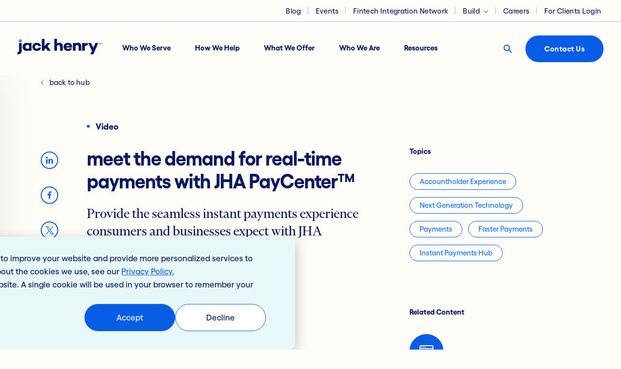

--- FILE ---
content_type: text/html; charset=UTF-8
request_url: https://www.jackhenry.com/resources/videos/jha-paycenter-video
body_size: 19263
content:
<!doctype html><!--[if lt IE 7]> <html class="no-js lt-ie9 lt-ie8 lt-ie7" lang="en" > <![endif]--><!--[if IE 7]>    <html class="no-js lt-ie9 lt-ie8" lang="en" >        <![endif]--><!--[if IE 8]>    <html class="no-js lt-ie9" lang="en" >               <![endif]--><!--[if gt IE 8]><!--><html class="no-js" lang="en"><!--<![endif]--><head>
    <meta charset="utf-8">
    <meta http-equiv="X-UA-Compatible" content="IE=edge,chrome=1">
    <meta name="author" content="Jack Henry">
    <meta name="description" content="Provide the seamless instant payments experience consumers and businesses expect with JHA PayCenter.">
       <title>
      
        Meet the Demand for Real-Time Payments with JHA PayCenter
      
      </title>
    <link rel="shortcut icon" href="https://www.jackhenry.com/hubfs/favicon_navy%20(1)-1.ico">
    <meta name="viewport" content="width=device-width, initial-scale=1">

    <script src="/hs/hsstatic/jquery-libs/static-1.4/jquery/jquery-1.11.2.js"></script>
<script src="/hs/hsstatic/jquery-libs/static-1.4/jquery-migrate/jquery-migrate-1.2.1.js"></script>
<script>hsjQuery = window['jQuery'];</script>
    <meta property="og:description" content="Provide the seamless instant payments experience consumers and businesses expect with JHA PayCenter.">
    <meta property="og:title" content="Meet the Demand for Real-Time Payments with JHA PayCenter">
    <meta name="twitter:description" content="Provide the seamless instant payments experience consumers and businesses expect with JHA PayCenter.">
    <meta name="twitter:title" content="Meet the Demand for Real-Time Payments with JHA PayCenter">

    

    

    <style>
a.cta_button{-moz-box-sizing:content-box !important;-webkit-box-sizing:content-box !important;box-sizing:content-box !important;vertical-align:middle}.hs-breadcrumb-menu{list-style-type:none;margin:0px 0px 0px 0px;padding:0px 0px 0px 0px}.hs-breadcrumb-menu-item{float:left;padding:10px 0px 10px 10px}.hs-breadcrumb-menu-divider:before{content:'›';padding-left:10px}.hs-featured-image-link{border:0}.hs-featured-image{float:right;margin:0 0 20px 20px;max-width:50%}@media (max-width: 568px){.hs-featured-image{float:none;margin:0;width:100%;max-width:100%}}.hs-screen-reader-text{clip:rect(1px, 1px, 1px, 1px);height:1px;overflow:hidden;position:absolute !important;width:1px}
</style>

<link rel="stylesheet" href="https://www.jackhenry.com/hubfs/hub_generated/template_assets/1/68651576630/1742545859656/template_bootstrap.min.css">
<link rel="stylesheet" href="https://www.jackhenry.com/hubfs/hub_generated/template_assets/1/68651630886/1758728138300/template_reply-custom.min.css">
<link rel="stylesheet" href="https://www.jackhenry.com/hubfs/hub_generated/template_assets/1/127249781617/1763392012420/template_jh-custom.min.css">
<link rel="stylesheet" href="https://www.jackhenry.com/hubfs/hub_generated/module_assets/1/68818819967/1769713880572/module_meganav.min.css">
<link rel="stylesheet" href="https://www.jackhenry.com/hubfs/hub_generated/module_assets/1/72901462177/1763393047740/module_resource-individual.min.css">

<style>
    @media (max-width:575px) {
  #hs_cos_wrapper_resource_individual .spacer-bottom {
    padding-top:35px;
    margin-top:0px;
  }
}

@media (min-width:576px) {
  #hs_cos_wrapper_resource_individual .spacer-bottom {
    padding-top:35px;
    margin-top:0px;
  }
}

@media (min-width:768px) {
  #hs_cos_wrapper_resource_individual .spacer-bottom {
    padding-top:35px;
    margin-top:0px;
  }
}

@media (min-width:993px) {
  #hs_cos_wrapper_resource_individual .spacer-bottom {
    padding-top:115px;
    margin-top:0px;
  }
}

</style>

<link rel="stylesheet" href="https://www.jackhenry.com/hubfs/hub_generated/module_assets/1/69801742952/1742554786983/module_contact-and-request.min.css">

<style>
    @media (max-width:575px) {
  #hs_cos_wrapper_cta_3 .spacer-top {
    padding-top:0px;
    margin-top:0px;
  }
}

@media (min-width:576px) {
  #hs_cos_wrapper_cta_3 .spacer-top {
    padding-top:0px;
    margin-top:0px;
  }
}

@media (min-width:768px) {
  #hs_cos_wrapper_cta_3 .spacer-top {
    padding-top:0px;
    margin-top:0px;
  }
}

@media (min-width:993px) {
  #hs_cos_wrapper_cta_3 .spacer-top {
    padding-top:0px;
    margin-top:0px;
  }
}

</style>


<style>
    @media (max-width:575px) {
  #hs_cos_wrapper_cta_3 .spacer-bottom {
    padding-top:75px;
    margin-top:0px;
  }
}

@media (min-width:576px) {
  #hs_cos_wrapper_cta_3 .spacer-bottom {
    padding-top:75px;
    margin-top:0px;
  }
}

@media (min-width:768px) {
  #hs_cos_wrapper_cta_3 .spacer-bottom {
    padding-top:95px;
    margin-top:0px;
  }
}

@media (min-width:993px) {
  #hs_cos_wrapper_cta_3 .spacer-bottom {
    padding-top:95px;
    margin-top:0px;
  }
}

</style>

<link rel="stylesheet" href="https://www.jackhenry.com/hubfs/hub_generated/module_assets/1/68754457693/1742554780513/module_footer.min.css">

    


    
<!--  Added by GoogleAnalytics integration -->
<script>
var _hsp = window._hsp = window._hsp || [];
_hsp.push(['addPrivacyConsentListener', function(consent) { if (consent.allowed || (consent.categories && consent.categories.analytics)) {
  (function(i,s,o,g,r,a,m){i['GoogleAnalyticsObject']=r;i[r]=i[r]||function(){
  (i[r].q=i[r].q||[]).push(arguments)},i[r].l=1*new Date();a=s.createElement(o),
  m=s.getElementsByTagName(o)[0];a.async=1;a.src=g;m.parentNode.insertBefore(a,m)
})(window,document,'script','//www.google-analytics.com/analytics.js','ga');
  ga('create','UA-4849211-1','auto');
  ga('send','pageview');
}}]);
</script>

<!-- /Added by GoogleAnalytics integration -->

    <link rel="canonical" href="https://www.jackhenry.com/resources/videos/jha-paycenter-video">


<script>(function(w,d,s,l,i){w[l]=w[l]||[];w[l].push({'gtm.start':
new Date().getTime(),event:'gtm.js'});var f=d.getElementsByTagName(s)[0],
j=d.createElement(s),dl=l!='dataLayer'?'&l='+l:'';j.async=true;j.src=
'https://www.googletagmanager.com/gtm.js?id='+i+dl;f.parentNode.insertBefore(j,f);
})(window,document,'script','dataLayer','GTM-WKTC5VL');</script>



<meta name="google-site-verification" content="vq_2nEXPNOTvbgWStdpdhK0wVeSWMGSJ-6tKOBaftaY">
<meta property="og:url" content="https://www.jackhenry.com/resources/videos/jha-paycenter-video">
<meta name="twitter:card" content="summary">
<meta http-equiv="content-language" content="en">





    
    
    
    
    

    
  <meta name="generator" content="HubSpot"></head>

  <body class="  hs-content-id-73554016945 hs-site-page page hs-content-path-resources-videos-jha-paycenter-video hs-content-name-resource-video-meet-the-demand-for-real-time-payme   ">
    
      <div id="hs_cos_wrapper_meganav_3" class="hs_cos_wrapper hs_cos_wrapper_widget hs_cos_wrapper_type_module" style="" data-hs-cos-general-type="widget" data-hs-cos-type="module"><div id="MainNavigationHeader">
    <section id="prenav" class="bg-warm-ivory py-2">
        <div class="container-fluid">
            <div class="row w-100 d-flex align-items-center justify-content-end">
                <div class="col-auto main-pre-nav">
                    <ul class="d-flex align-items-center flex-row mb-0">
                        
                            
                                <li class="">
                                    <a href="https://www.jackhenry.com/fintalk" title="Blog">Blog</a>
                                    
                                </li>
                            
                        
                            
                                <li class="">
                                    <a href="https://www.jackhenry.com/events" title="Events">Events</a>
                                    
                                </li>
                            
                        
                            
                                <li class="">
                                    <a href="https://www.jackhenry.com/fintech-integration-network" title="Fintech Integration Network">Fintech Integration Network</a>
                                    
                                </li>
                            
                        
                            
                                <li class=" has-children ">
                                    <a href="javascript:void(0);" title="Build">Build</a>
                                    
                                        <ul class="">
                                            
                                                <li>
                                                    <a href="https://jackhenry.dev/" title="For Developers">For Developers</a>
                                                </li>
                                            
                                                <li>
                                                    <a href="https://jackhenry.design/" title="For Designers">For Designers</a>
                                                </li>
                                            
                                        </ul>
                                    
                                </li>
                            
                        
                            
                                <li class="">
                                    <a href="https://careers.jackhenry.com/" title="Careers">Careers</a>
                                    
                                </li>
                            
                        
                            
                                <li class="">
                                    <a href="https://www.jackhenry.com/for-clients" title="For Clients Login">For Clients Login</a>
                                    
                                </li>
                            
                        
                    </ul>
                </div>
            </div>
        </div>
    </section>
    <section id="mainnav" class="bg-warm-ivory py-4">
        <div class="container-fluid px-4">
            <div class="row d-flex justify-content-between align-items-center px-2">
                <div class="col-auto pe-0">
                    <div class="main-nav d-flex align-items-center">
                        <a href="/" class="pe-3" aria-label="Jack Henry logo" title="Jack Henry logo">
                            <!--<img src="https://www.jackhenry.com/hubfs/jhw-01/branding/JH-CC-50thAnniversary-Hex-Logo-Wordmark-FullColor.png" width="250" height="52" alt="Jack Henry logo" />-->
                            <img src="https://www.jackhenry.com/hubfs/jhw-01/branding/jack-henry-logo.svg" width="173" height="34" alt="Jack Henry logo">
                        </a>
                        <ul class="d-flex flex-row align-items-center mb-1 meganav-trigger">
                            
                                <li class="">
                                    
                                        <a href="https://www.jackhenry.com/who-we-serve" title="Who We Serve" data-for="who-we-serve">Who We Serve</a>
                                    
                                </li>
                            
                                <li class="">
                                    
                                        <a href="https://www.jackhenry.com/how-we-help" title="How We Help" data-for="how-we-help">How We Help</a>
                                    
                                </li>
                            
                                <li class="">
                                    
                                        <a href="https://www.jackhenry.com/what-we-offer" title="What We Offer" data-for="what-we-offer">What We Offer</a>
                                    
                                </li>
                            
                                <li class="">
                                    
                                        <a href="https://www.jackhenry.com/who-we-are" title="Who We Are" data-for="who-we-are">Who We Are</a>
                                    
                                </li>
                            
                                <li class="">
                                    
                                        <a href="https://www.jackhenry.com/resources" title="Resources" data-for="resources">Resources</a>
                                    
                                </li>
                            
                        </ul>
                    </div>
                </div>
                <div class="col-auto">
                    <div class="d-flex align-items-center">
                        <a href="javascript:%20void(0)" class="d-flex me-2 search-modal-trigger" aria-label="Search button" onclick="return false;">
                            <img src="https://www.jackhenry.com/hubfs/jhw-01/images/Icons/search-icon.svg" width="55" height="55" alt="search icon">
                        </a>
                        <a href="/contact-us" class="btn btn-vibrant-cobalt nav-contact" title="Contact Us">Contact Us</a>
                    </div>
                </div>
            </div>
        </div>
    </section>
</div>
<div id="MobileNavigationHeader">
    <section class="bg-warm-ivory py-4">
        <div class="container-fluid">
            <div class="row d-flex justify-content-between align-items-center">
                <div class="col">
                    <a href="/" class="mobile-logo" aria-label="Jack Henry logo">
                        <!--<img src="https://www.jackhenry.com/hubfs/jhw-01/branding/JH-CC-50thAnniversary-mobile.png" width="200" height="42" alt="Jack Henry mobile logo" />-->
                        <img src="https://www.jackhenry.com/hubfs/jhw-01/branding/jack-henry-logo-mobile.svg" width="139" height="27" alt="Jack Henry mobile logo">
                    </a>
                </div>
                <div class="col-auto">
                    <div class="d-flex align-items-center">
                        <a href="/contact-us" class="btn btn-vibrant-cobalt nav-contact-mobile me-3" title="Contact Us">Contact Us</a>
                        <div class="burger-wrap d-flex flex-column align-items-center justify-content-center">
                            <div class="burger"> 
                              <span class="burger__line burger__line--top"></span>
                              <span class="burger__line burger__line--center"></span>
                              <span class="burger__line burger__line--bottom"></span>
                            </div>
                        </div>
                    </div>
                </div>
            </div>
        </div>
    </section>
</div>
<div class="meganav-super d-none d-lg-block"><div class="meganav-super-psuedo"></div>
    <div class="meganav-wrapper">
        <div class="meganav-inner p-5 pt-0 bg-warm-ivory">
            <div class="container">
                
                
                    
                        
                        <div class="row ps-4 mt-2 meganav-panel active" data-type="panel-static" data-target="who-we-serve">
                            <div class="col-6 pe-5 start-column">
                                <div class="pe-5">
                                    
                                        
                                            <a href="https://www.jackhenry.com/who-we-serve/banks" class="d-flex align-items-start mb-4 pb-3 start-column-panel-link" aria-label="Banks We support community and regional banks with the technology ecosystem and support they need to thrive today and in the future." title="Banks">
                                                
                                                    <img src="https://www.jackhenry.com/hubfs/jhw-01/images/Icons/banks-icon.svg" width="34" height="34" alt="banks-icon">
                                                
                                                <div class="ps-3">
                                                    <div class="h4"><span>Banks</span></div>
                                                    <p>We support community and regional banks with the technology ecosystem and support they need to thrive today and in the future.</p>
                                                </div>
                                            </a>
                                        
                                        
                                    
                                        
                                            <a href="https://www.jackhenry.com/who-we-serve/credit-unions" class="d-flex align-items-start mb-4 pb-3 start-column-panel-link" aria-label="Credit Unions We help credit unions serve members at their moments of need and on the channel of their choice as their financial lives evolve." title="Credit Unions">
                                                
                                                    <img src="https://www.jackhenry.com/hubfs/jhw-01/images/Icons/Credit-Unions-Navy-Icon.svg" width="34" height="34" alt="credit unions icon">
                                                
                                                <div class="ps-3">
                                                    <div class="h4"><span>Credit Unions</span></div>
                                                    <p>We help credit unions serve members at their moments of need and on the channel of their choice as their financial lives evolve.</p>
                                                </div>
                                            </a>
                                        
                                        
                                    
                                        
                                            <a href="https://www.jackhenry.com/who-we-serve/de-novo-banks" class="d-flex align-items-start mb-4 pb-3 start-column-panel-link" aria-label="De Novo Banks We deliver the insight and technology ecosystem that new banks need – from meeting initial business goals to achieving long-term strategic success." title="De Novo Banks">
                                                
                                                    <img src="https://www.jackhenry.com/hubfs/jhw-01/images/Icons/De-Novo-Banks-Navy-Icon.svg" width="34" height="34" alt="de novo banks icon">
                                                
                                                <div class="ps-3">
                                                    <div class="h4"><span>De Novo Banks</span></div>
                                                    <p>We deliver the insight and technology ecosystem that new banks need – from meeting initial business goals to achieving long-term strategic success.</p>
                                                </div>
                                            </a>
                                        
                                        
                                    
                                        
                                            <a href="https://www.jackhenry.com/who-we-serve/fintechs" class="d-flex align-items-start mb-4 pb-3 start-column-panel-link" aria-label="Fintechs We help fintechs expand their reach and deliver their innovative solutions to a broader financial ecosystem." title="Fintechs">
                                                
                                                    <img src="https://www.jackhenry.com/hubfs/jhw-01/images/Icons/fintechs-icon.svg" width="34" height="34" alt="fintechs-icon">
                                                
                                                <div class="ps-3">
                                                    <div class="h4"><span>Fintechs</span></div>
                                                    <p>We help fintechs expand their reach and deliver their innovative solutions to a broader financial ecosystem.</p>
                                                </div>
                                            </a>
                                        
                                        
                                    
                                        
                                            <a href="https://discover.jackhenry.com/business-payment-solutions" class="d-flex align-items-start mb-4 pb-3 start-column-panel-link" aria-label="Businesses We empower businesses to expedite payments processing, improve cash flow, and manage financials with industry-leading technology." target="_blank" title="Businesses">
                                                
                                                    <img src="https://www.jackhenry.com/hubfs/jhw-01/images/Icons/de-novo-banks-icon.svg" width="34" height="34" alt="de-novo-banks-icon">
                                                
                                                <div class="ps-3">
                                                    <div class="h4"><span>Businesses</span></div>
                                                    <p>We empower businesses to expedite payments processing, improve cash flow, and manage financials with industry-leading technology.</p>
                                                </div>
                                            </a>
                                        
                                        
                                    
                                    
                                        <div class="mb-4">
                                            <a href="https://www.jackhenry.com/who-we-serve" class="btn btn-vibrant-cobalt btn-ghost btn-text-link" title="See All">See All</a>
                                        </div>
                                    
                                </div>
                            </div>
                            <div class="col-5 end-column ps-5 d-flex flex-column">
                                <div class="ps-4 flex-grow-1
                                    
                                    ">
                                    
                                        <div class="title">Industry Challenges</div>
                                        <div>
                                            <ul class="mt-4 pt-3">
                                                
                                                    <li>
                                                        <a href="https://www.jackhenry.com/how-we-help/empower-accountholder-financial-health" title="Empower Accountholder Financial Health">Empower Accountholder Financial Health</a>
                                                    </li>
                                                
                                                    <li>
                                                        <a href="https://www.jackhenry.com/how-we-help/attract-and-grow-commercial-accountholders" title="Attract and Grow Commercial Accountholders">Attract and Grow Commercial Accountholders</a>
                                                    </li>
                                                
                                                    <li>
                                                        <a href="https://www.jackhenry.com/how-we-help/increase-efficiencies" title="Operate More Efficiently">Operate More Efficiently</a>
                                                    </li>
                                                
                                                    <li>
                                                        <a href="https://www.jackhenry.com/how-we-help/revenue-challenges" title="Overcome Revenue Challenges">Overcome Revenue Challenges</a>
                                                    </li>
                                                
                                                    <li>
                                                        <a href="https://www.jackhenry.com/how-we-help/reduce-risk" title="Reduce Risk and Fraud">Reduce Risk and Fraud</a>
                                                    </li>
                                                
                                                    <li>
                                                        <a href="https://www.jackhenry.com/how-we-help/improve-accountholder-experience" title="Improve the Accountholder Experience">Improve the Accountholder Experience</a>
                                                    </li>
                                                
                                            </ul>
                                        </div>
                                    
                                </div>
                                 
                                    
                                        
                                    
                                        
                                    <div class="ps-3 d-flex align-items-center meganav-featured-card  pb-5 mb-5">
                                        <div class="meganav-featured-image flex-grow-1">
                                            <div class="bg-img" style="background: url('https://www.jackhenry.com/hubfs/jhw-01/images/Resources/Highlight-image-1.jpg') no-repeat"></div>
                                            <div class="bg-overlay"></div>
                                        </div>
                                        <div class="ps-4">
                                            <p class="featured-card-title mb-3">
                                                Playing to Win: Helping Financial Institutions Capitalize on Ecosystem Disruption
                                            </p>
                                            <div class="featured-card-link-wrapper">
                                                <a href="https://www.jackhenry.com/resources/white-papers/playing-to-win" class="btn btn-vibrant-cobalt btn-ghost btn-arrow featured-card-link-btn" title="Read More About Playing to Win: Helping Financial Institutions Capitalize on Ecosystem Disruption">Read More</a>
                                            </div>
                                        </div>
                                    </div>
                                
                            </div>
                        </div>

                    
                
                    
                        
                        <div class="row ps-4 mt-2 meganav-panel " data-type="panel-static" data-target="how-we-help">
                            <div class="col-6 pe-5 start-column">
                                <div class="pe-5">
                                    
                                        
                                            <a href="https://www.jackhenry.com/how-we-help" class="d-flex align-items-start mb-4 pb-3 start-column-panel-link" aria-label="People-Inspired Innovation We are always innovating to help solve for the needs and challenges of people at financial institutions and their accountholders. " title="People-Inspired Innovation">
                                                
                                                <div class="ps-3">
                                                    <div class="h4"><span>People-Inspired Innovation</span></div>
                                                    <p>We are always innovating to help solve for the needs and challenges of people at financial institutions and their accountholders. </p>
                                                </div>
                                            </a>
                                        
                                        
                                            <div class="demarcation-divider"></div>
                                        
                                    
                                        
                                            <a href="https://www.jackhenry.com/how-we-help/empower-accountholder-financial-health" class="d-flex align-items-start mb-4 pb-3 start-column-panel-link" aria-label="Empower Accountholder Financial Health Protecting your bottom line starts with empowering the financial health of your consumer and business accountholders." title="Empower Accountholder Financial Health">
                                                
                                                <div class="ps-3">
                                                    <div class="h4"><span>Empower Accountholder Financial Health</span></div>
                                                    <p>Protecting your bottom line starts with empowering the financial health of your consumer and business accountholders.</p>
                                                </div>
                                            </a>
                                        
                                        
                                    
                                        
                                            <a href="https://www.jackhenry.com/how-we-help/attract-and-grow-commercial-accountholders" class="d-flex align-items-start mb-4 pb-3 start-column-panel-link" aria-label="Attract and Grow Commercial Accountholders Competing for business accountholders in today's environment requires a whole new strategy." title="Attract and Grow Commercial Accountholders">
                                                
                                                <div class="ps-3">
                                                    <div class="h4"><span>Attract and Grow Commercial Accountholders</span></div>
                                                    <p>Competing for business accountholders in today's environment requires a whole new strategy.</p>
                                                </div>
                                            </a>
                                        
                                        
                                    
                                        
                                            <a href="https://www.jackhenry.com/how-we-help/increase-efficiencies" class="d-flex align-items-start mb-4 pb-3 start-column-panel-link" aria-label="Operate More Efficiently Improving productivity and operating efficiencies is an industry-wide goal, challenging financial institutions to transform the way they do business." title="Operate More Efficiently">
                                                
                                                <div class="ps-3">
                                                    <div class="h4"><span>Operate More Efficiently</span></div>
                                                    <p>Improving productivity and operating efficiencies is an industry-wide goal, challenging financial institutions to transform the way they do business.</p>
                                                </div>
                                            </a>
                                        
                                        
                                    
                                        
                                            <a href="https://www.jackhenry.com/how-we-help/revenue-challenges" class="d-flex align-items-start mb-4 pb-3 start-column-panel-link" aria-label="Overcome Revenue Challenges There are challenges across the industry impacting financial institutions’ ability to generate and grow traditional sources of revenue. " title="Overcome Revenue Challenges">
                                                
                                                <div class="ps-3">
                                                    <div class="h4"><span>Overcome Revenue Challenges</span></div>
                                                    <p>There are challenges across the industry impacting financial institutions’ ability to generate and grow traditional sources of revenue. </p>
                                                </div>
                                            </a>
                                        
                                        
                                    
                                        
                                            <a href="https://www.jackhenry.com/how-we-help/reduce-risk" class="d-flex align-items-start mb-4 pb-3 start-column-panel-link" aria-label="Reduce Risk and Fraud Effectively managing enterprise risk has become more complex and challenging than ever." title="Reduce Risk and Fraud">
                                                
                                                <div class="ps-3">
                                                    <div class="h4"><span>Reduce Risk and Fraud</span></div>
                                                    <p>Effectively managing enterprise risk has become more complex and challenging than ever.</p>
                                                </div>
                                            </a>
                                        
                                        
                                    
                                        
                                            <a href="https://www.jackhenry.com/how-we-help/improve-accountholder-experience" class="d-flex align-items-start mb-4 pb-3 start-column-panel-link" aria-label="Improve the Accountholder Experience Gain new accountholders and avoid expensive attrition by delivering a stellar experience in a competitive landscape." title="Improve the Accountholder Experience">
                                                
                                                <div class="ps-3">
                                                    <div class="h4"><span>Improve the Accountholder Experience</span></div>
                                                    <p>Gain new accountholders and avoid expensive attrition by delivering a stellar experience in a competitive landscape.</p>
                                                </div>
                                            </a>
                                        
                                        
                                    
                                    
                                        <div class="mb-4">
                                            <a href="https://www.jackhenry.com/how-we-help" class="btn btn-vibrant-cobalt btn-ghost btn-text-link" title="See All">See All</a>
                                        </div>
                                    
                                </div>
                            </div>
                            <div class="col-5 end-column ps-5 d-flex flex-column">
                                <div class="ps-4 flex-grow-1
                                     d-none 
                                    ">
                                    
                                        <div class="title"></div>
                                        <div>
                                            <ul class="mt-4 pt-3">
                                                
                                            </ul>
                                        </div>
                                    
                                </div>
                                 
                                    
                                        
                                    
                                        
                                    <div class="ps-3 d-flex align-items-center meganav-featured-card  larger flex-column  pb-5 mb-5">
                                        <div class="meganav-featured-image flex-grow-1">
                                            <div class="bg-img" style="background: url('https://www.jackhenry.com/hubfs/jhw-01/images/Story%20Content/improving-operations-circle.png') no-repeat"></div>
                                            <div class="bg-overlay"></div>
                                        </div>
                                        <div class="ps-4">
                                            <p class="featured-card-title mb-3">
                                                Is Your Organization's Financial Health Leaving You Vulnerable and At Risk?
                                            </p>
                                            <div class="featured-card-link-wrapper">
                                                <a href="https://discover.jackhenry.com/prioritize-your-organizations-financial-health" class="btn btn-vibrant-cobalt btn-ghost btn-arrow featured-card-link-btn" title="Read More About Is Your Organization's Financial Health Leaving You Vulnerable and At Risk?">Read More</a>
                                            </div>
                                        </div>
                                    </div>
                                
                            </div>
                        </div>

                    
                
                    
                        
                        <div class="row ps-4 mt-2 meganav-panel " data-type="panel-dynamic" data-target="what-we-offer">
                            <div class="col-6 pe-5 start-column">
                                <div class="pe-5">
                                    
                                        
                                           
                                                
                                                    <a href="https://www.jackhenry.com/what-we-offer/digital-banking" data-for="digital-banking" class="d-flex align-items-start mb-4 pb-3 dynamic-link-trigger start-column-panel-link active" aria-label="Digital Banking" title="Digital Banking">
                                                        <div class="h4"><span>Digital Banking</span></div>
                                                    </a>
                                                
                                                
                                        
                                        
                                    
                                        
                                           
                                                
                                                    <a href="https://www.jackhenry.com/what-we-offer/payments" data-for="payments" class="d-flex align-items-start mb-4 pb-3 dynamic-link-trigger start-column-panel-link " aria-label="Payments" title="Payments">
                                                        <div class="h4"><span>Payments</span></div>
                                                    </a>
                                                
                                                
                                        
                                        
                                    
                                        
                                           
                                                
                                                    <a href="https://www.jackhenry.com/what-we-offer/operations" data-for="operations" class="d-flex align-items-start mb-4 pb-3 dynamic-link-trigger start-column-panel-link " aria-label="Operations" title="Operations">
                                                        <div class="h4"><span>Operations</span></div>
                                                    </a>
                                                
                                                
                                        
                                        
                                    
                                        
                                           
                                                
                                                    <a href="https://www.jackhenry.com/what-we-offer/information-security-technology" data-for="information-security-and-technology" class="d-flex align-items-start mb-4 pb-3 dynamic-link-trigger start-column-panel-link " aria-label="Information Security &amp; Technology" title="Information Security &amp; Technology">
                                                        <div class="h4"><span>Information Security &amp; Technology</span></div>
                                                    </a>
                                                
                                                
                                        
                                        
                                    
                                        
                                           
                                                
                                                    <a href="https://www.jackhenry.com/what-we-offer/lending-deposits" data-for="lending-and-deposits" class="d-flex align-items-start mb-4 pb-3 dynamic-link-trigger start-column-panel-link " aria-label="Lending &amp; Deposits" title="Lending &amp; Deposits">
                                                        <div class="h4"><span>Lending &amp; Deposits</span></div>
                                                    </a>
                                                
                                                
                                        
                                        
                                    
                                        
                                           
                                                
                                                    <a href="https://www.jackhenry.com/what-we-offer/financial-crimes-fraud-risk" data-for="financial-crimes-and-fraud-risk" class="d-flex align-items-start mb-4 pb-3 dynamic-link-trigger start-column-panel-link " aria-label="Financial Crimes &amp; Fraud Risk" title="Financial Crimes &amp; Fraud Risk">
                                                        <div class="h4"><span>Financial Crimes &amp; Fraud Risk</span></div>
                                                    </a>
                                                
                                                
                                        
                                        
                                    
                                        
                                           
                                                
                                                    <a href="https://www.jackhenry.com/what-we-offer/commercial-banking" data-for="commercial-banking" class="d-flex align-items-start mb-4 pb-3 dynamic-link-trigger start-column-panel-link " aria-label="Commercial Banking" title="Commercial Banking">
                                                        <div class="h4"><span>Commercial Banking</span></div>
                                                    </a>
                                                
                                                
                                        
                                        
                                    
                                        
                                           
                                                
                                                    <a href="https://www.jackhenry.com/what-we-offer/customer-member-relationship" data-for="customer-and-member-relationships" class="d-flex align-items-start mb-4 pb-3 dynamic-link-trigger start-column-panel-link " aria-label="Customer &amp; Member Relationships" title="Customer &amp; Member Relationships">
                                                        <div class="h4"><span>Customer &amp; Member Relationships</span></div>
                                                    </a>
                                                
                                                
                                        
                                        
                                    
                                        
                                           
                                                
                                                    <a href="https://www.jackhenry.com/what-we-offer/financial-health" data-for="financial-health" class="d-flex align-items-start mb-4 pb-3 dynamic-link-trigger start-column-panel-link " aria-label="Financial Health" title="Financial Health">
                                                        <div class="h4"><span>Financial Health</span></div>
                                                    </a>
                                                
                                                
                                        
                                        
                                    
                                    
                                        <div class="mb-4">
                                            <a href="https://www.jackhenry.com/what-we-offer" class="btn btn-vibrant-cobalt btn-ghost btn-text-link" title="See All">See All</a>
                                        </div>
                                    
                                </div>
                            </div>
                            <div class="col-5 end-column ps-5 d-flex flex-column">
                                <div class="ps-4 flex-grow-1
                                    
                                    ">
                                    
                                        
                                            <div class="dynamic-end-column flex-column h-100 active" data-target="digital-banking">
                                                <div class="d-flex flex-grow-1 flex-column">
                                                    <div class="title">Digital Banking</div>
                                                    <ul class="mt-4 pt-3">
                                                        
                                                            <li>
                                                                <a href="https://www.jackhenry.com/what-we-offer/digital-banking/digital-banking-platform" title="Digital Banking Platform">Digital Banking Platform</a>
                                                            </li>
                                                        
                                                            <li>
                                                                <a href="https://www.jackhenry.com/what-we-offer/digital-banking/digital-banking-add-ons" title="Digital Banking Add-Ons">Digital Banking Add-Ons</a>
                                                            </li>
                                                        
                                                            <li>
                                                                <a href="https://www.jackhenry.com/what-we-offer/digital-banking/open-banking-platform-integration" title="Open Banking Platform Integration">Open Banking Platform Integration</a>
                                                            </li>
                                                        
                                                            <li>
                                                                <a href="https://www.jackhenry.com/what-we-offer/lending-deposits/account-origination" title="Account Origination">Account Origination</a>
                                                            </li>
                                                        
                                                            <li>
                                                                <a href="https://www.jackhenry.com/what-we-offer/digital-banking/web-solutions" title="Web Solutions">Web Solutions</a>
                                                            </li>
                                                        
                                                    </ul>
                                                    
                                                        <div class="mb-5">
                                                            <a href="https://www.jackhenry.com/what-we-offer/digital-banking" class="btn btn-vibrant-cobalt btn-ghost btn-text-link" title="See Overview">See Overview</a>
                                                        </div>
                                                    
                                                </div>
                                                
                                                    
                                                

                                                <div class="ps-3 d-flex align-items-center meganav-featured-card pb-5 mb-5">
                                                    <div class="meganav-featured-image flex-grow-1">
                                                        <div class="bg-img" style="background: url('https://www.jackhenry.com/hubfs/resources/product-page/rapid-transfers/JH-DigitalBanking-RapidTransfers-ProductPage-Hero-950x830.png') no-repeat"></div>
                                                        <div class="bg-overlay"></div>
                                                    </div>
                                                    <div class="ps-4">
                                                        <p class="featured-card-title mb-3">
                                                            Jack Henry Rapid Transfers™ – Swift Money Movement with Advanced Security
                                                        </p>
                                                        <a href="https://www.jackhenry.com/product/rapid-transfers" class="btn btn-vibrant-cobalt btn-ghost btn-arrow featured-card-link-btn" title="Read More About Jack Henry Rapid Transfers™ – Swift Money Movement with Advanced Security">Read More</a>
                                                    </div>
                                                </div>
                                            </div>
                                        
                                            <div class="dynamic-end-column flex-column h-100 " data-target="payments">
                                                <div class="d-flex flex-grow-1 flex-column">
                                                    <div class="title">Payments</div>
                                                    <ul class="mt-4 pt-3">
                                                        
                                                            <li>
                                                                <a href="https://www.jackhenry.com/what-we-offer/payments/payrailz-payments-platform/" title="Payrailz Payments Platform">Payrailz Payments Platform</a>
                                                            </li>
                                                        
                                                            <li>
                                                                <a href="https://www.jackhenry.com/what-we-offer/payments/instant-payments" title="Instant Payments">Instant Payments</a>
                                                            </li>
                                                        
                                                            <li>
                                                                <a href="https://www.jackhenry.com/what-we-offer/payments/remote-deposit-capture" title="Remote Deposit Capture">Remote Deposit Capture</a>
                                                            </li>
                                                        
                                                            <li>
                                                                <a href="https://www.jackhenry.com/what-we-offer/payments/integrated-receivables" title="Integrated Receivables">Integrated Receivables</a>
                                                            </li>
                                                        
                                                            <li>
                                                                <a href="https://www.jackhenry.com/what-we-offer/payments/ach-payments" title="ACH Payments">ACH Payments</a>
                                                            </li>
                                                        
                                                            <li>
                                                                <a href="https://www.jackhenry.com/what-we-offer/payments/card-payments" title="Card Payments">Card Payments</a>
                                                            </li>
                                                        
                                                            <li>
                                                                <a href="https://www.jackhenry.com/what-we-offer/payments/payments-analytics" title="Payments Analytics">Payments Analytics</a>
                                                            </li>
                                                        
                                                            <li>
                                                                <a href="https://www.jackhenry.com/what-we-offer/payments/hosted-online-payments" title="Hosted Online Payments for Businesses">Hosted Online Payments for Businesses</a>
                                                            </li>
                                                        
                                                            <li>
                                                                <a href="https://www.jackhenry.com/what-we-offer/payments/wires" title="Wires">Wires</a>
                                                            </li>
                                                        
                                                            <li>
                                                                <a href="https://www.jackhenry.com/what-we-offer/payments/embedded-payments" title="Embedded Payments">Embedded Payments</a>
                                                            </li>
                                                        
                                                            <li>
                                                                <a href="https://www.jackhenry.com/what-we-offer/payments/credit-transaction-processing" title="Credit Transaction Processing">Credit Transaction Processing</a>
                                                            </li>
                                                        
                                                            <li>
                                                                <a href="https://www.jackhenry.com/what-we-offer/payments/debit-transaction-processing" title="Debit Transaction Processing">Debit Transaction Processing</a>
                                                            </li>
                                                        
                                                            <li>
                                                                <a href="https://www.jackhenry.com/what-we-offer/payments/atm-driving" title="ATM Driving">ATM Driving</a>
                                                            </li>
                                                        
                                                            <li>
                                                                <a href="https://discover.jackhenry.com/business-payment-solutions" title="Business Payment Solutions">Business Payment Solutions</a>
                                                            </li>
                                                        
                                                    </ul>
                                                    
                                                        <div class="mb-5">
                                                            <a href="https://www.jackhenry.com/what-we-offer/payments" class="btn btn-vibrant-cobalt btn-ghost btn-text-link" title="See Overview">See Overview</a>
                                                        </div>
                                                    
                                                </div>
                                                
                                                    
                                                        
                                                    
                                                

                                                <div class="ps-3 d-flex align-items-center meganav-featured-card pb-5 mb-5">
                                                    <div class="meganav-featured-image flex-grow-1">
                                                        <div class="bg-img" style="background: url('https://www.jackhenry.com/hubfs/Blog%20Image%202.10.22.jpg') no-repeat"></div>
                                                        <div class="bg-overlay"></div>
                                                    </div>
                                                    <div class="ps-4">
                                                        <p class="featured-card-title mb-3">
                                                            Fintech in a Flash: 11 Big Questions to Help You Develop a Modern Payments Strategy
                                                        </p>
                                                        <a href="https://www.jackhenry.com/fintalk/fintech-in-a-flash-11-big-questions-to-help-you-develop-a-modern-payments-strategy" class="btn btn-vibrant-cobalt btn-ghost btn-arrow featured-card-link-btn" title="Read More About Fintech in a Flash: 11 Big Questions to Help You Develop a Modern Payments Strategy">Read More</a>
                                                    </div>
                                                </div>
                                            </div>
                                        
                                            <div class="dynamic-end-column flex-column h-100 " data-target="operations">
                                                <div class="d-flex flex-grow-1 flex-column">
                                                    <div class="title">Operations</div>
                                                    <ul class="mt-4 pt-3">
                                                        
                                                            <li>
                                                                <a href="https://www.jackhenry.com/what-we-offer/operations/core-platforms" title="Core Platforms">Core Platforms</a>
                                                            </li>
                                                        
                                                            <li>
                                                                <a href="https://www.jackhenry.com/what-we-offer/operations/open-banking-integrations-customizations" title="Open Banking, Integrations &amp; Customization">Open Banking, Integrations &amp; Customization</a>
                                                            </li>
                                                        
                                                            <li>
                                                                <a href="https://www.jackhenry.com/what-we-offer/operations/atm-itm-kiosk-services" title="ATM, ITM, Kiosk Services">ATM, ITM, Kiosk Services</a>
                                                            </li>
                                                        
                                                            <li>
                                                                <a href="https://www.jackhenry.com/what-we-offer/operations/branch-operations" title="Branch Operations">Branch Operations</a>
                                                            </li>
                                                        
                                                            <li>
                                                                <a href="https://www.jackhenry.com/what-we-offer/operations/data-analytics-imaging-business-operations" title="Data Analytics, Imaging &amp; Business Operations">Data Analytics, Imaging &amp; Business Operations</a>
                                                            </li>
                                                        
                                                            <li>
                                                                <a href="https://www.jackhenry.com/what-we-offer/operations/financial-operations" title="Financial Operations">Financial Operations</a>
                                                            </li>
                                                        
                                                            <li>
                                                                <a href="https://www.jackhenry.com/what-we-offer/operations/consulting-professional-services" title="Consulting &amp; Professional Services">Consulting &amp; Professional Services</a>
                                                            </li>
                                                        
                                                    </ul>
                                                    
                                                        <div class="mb-5">
                                                            <a href="https://www.jackhenry.com/what-we-offer/operations" class="btn btn-vibrant-cobalt btn-ghost btn-text-link" title="See Overview">See Overview</a>
                                                        </div>
                                                    
                                                </div>
                                                
                                                    
                                                

                                                <div class="ps-3 d-flex align-items-center meganav-featured-card pb-5 mb-5">
                                                    <div class="meganav-featured-image flex-grow-1">
                                                        <div class="bg-img" style="background: url('https://www.jackhenry.com/hubfs/jhw-01/images/Resources/Operations.jpg') no-repeat"></div>
                                                        <div class="bg-overlay"></div>
                                                    </div>
                                                    <div class="ps-4">
                                                        <p class="featured-card-title mb-3">
                                                            Success Has a Low Efficiency Ratio
                                                        </p>
                                                        <a href="https://www.jackhenry.com/hubfs/resources/ebooks/jh-ebook-operations-success-has-a-low-efficiency-ratio.pdf" class="btn btn-vibrant-cobalt btn-ghost btn-arrow featured-card-link-btn" title="Read More About Success Has a Low Efficiency Ratio">Read More</a>
                                                    </div>
                                                </div>
                                            </div>
                                        
                                            <div class="dynamic-end-column flex-column h-100 " data-target="information-security-and-technology">
                                                <div class="d-flex flex-grow-1 flex-column">
                                                    <div class="title">Information Security &amp; Technology</div>
                                                    <ul class="mt-4 pt-3">
                                                        
                                                            <li>
                                                                <a href="https://www.jackhenry.com/what-we-offer/information-security-technology/cybersecurity" title="Cybersecurity">Cybersecurity</a>
                                                            </li>
                                                        
                                                            <li>
                                                                <a href="https://www.jackhenry.com/what-we-offer/information-security-technology/infrastructure" title="Infrastructure">Infrastructure</a>
                                                            </li>
                                                        
                                                            <li>
                                                                <a href="https://www.jackhenry.com/what-we-offer/information-security-technology/disaster-preparedness" title="Disaster Preparedness">Disaster Preparedness</a>
                                                            </li>
                                                        
                                                    </ul>
                                                    
                                                        <div class="mb-5">
                                                            <a href="https://www.jackhenry.com/what-we-offer/information-security-technology" class="btn btn-vibrant-cobalt btn-ghost btn-text-link" title="See Overview">See Overview</a>
                                                        </div>
                                                    
                                                </div>
                                                
                                                    
                                                        
                                                    
                                                

                                                <div class="ps-3 d-flex align-items-center meganav-featured-card pb-5 mb-5">
                                                    <div class="meganav-featured-image flex-grow-1">
                                                        <div class="bg-img" style="background: url('https://www.jackhenry.com/hubfs/5.21.21%20blog%20image_RS.jpg') no-repeat"></div>
                                                        <div class="bg-overlay"></div>
                                                    </div>
                                                    <div class="ps-4">
                                                        <p class="featured-card-title mb-3">
                                                            Information Security and Risk Management: Trends and Threats
                                                        </p>
                                                        <a href="https://www.jackhenry.com/fintalk/information-security-and-risk-management-trends-and-threats" class="btn btn-vibrant-cobalt btn-ghost btn-arrow featured-card-link-btn" title="Read More About Information Security and Risk Management: Trends and Threats">Read More</a>
                                                    </div>
                                                </div>
                                            </div>
                                        
                                            <div class="dynamic-end-column flex-column h-100 " data-target="lending-and-deposits">
                                                <div class="d-flex flex-grow-1 flex-column">
                                                    <div class="title">Lending &amp; Deposits</div>
                                                    <ul class="mt-4 pt-3">
                                                        
                                                            <li>
                                                                <a href="https://www.jackhenry.com/what-we-offer/lending-deposits/account-origination" title="Account Origination">Account Origination</a>
                                                            </li>
                                                        
                                                            <li>
                                                                <a href="https://www.jackhenry.com/what-we-offer/lending-deposits/loan-solutions-servicing" title="Loan Solutions &amp; Servicing">Loan Solutions &amp; Servicing</a>
                                                            </li>
                                                        
                                                    </ul>
                                                    
                                                        <div class="mb-5">
                                                            <a href="https://www.jackhenry.com/what-we-offer/lending-deposits" class="btn btn-vibrant-cobalt btn-ghost btn-text-link" title="See Overview">See Overview</a>
                                                        </div>
                                                    
                                                </div>
                                                
                                                    
                                                

                                                <div class="ps-3 d-flex align-items-center meganav-featured-card pb-5 mb-5">
                                                    <div class="meganav-featured-image flex-grow-1">
                                                        <div class="bg-img" style="background: url('https://www.jackhenry.com/hubfs/jhw-01/images/Hero/Solutions/Loan%20Management%20%281%29.png') no-repeat"></div>
                                                        <div class="bg-overlay"></div>
                                                    </div>
                                                    <div class="ps-4">
                                                        <p class="featured-card-title mb-3">
                                                            All-Digital Lending Capabilities | Multiple Loan Types 
                                                        </p>
                                                        <a href="https://www.jackhenry.com/resources/videos/all-digital-lending-capabilities" class="btn btn-vibrant-cobalt btn-ghost btn-arrow featured-card-link-btn" title="Read More About All-Digital Lending Capabilities | Multiple Loan Types ">Read More</a>
                                                    </div>
                                                </div>
                                            </div>
                                        
                                            <div class="dynamic-end-column flex-column h-100 " data-target="financial-crimes-and-fraud-risk">
                                                <div class="d-flex flex-grow-1 flex-column">
                                                    <div class="title">Financial Crimes &amp; Fraud Risk</div>
                                                    <ul class="mt-4 pt-3">
                                                        
                                                            <li>
                                                                <a href="https://www.jackhenry.com/what-we-offer/financial-crimes-fraud-risk/financial-crimes" title="Financial Crimes">Financial Crimes</a>
                                                            </li>
                                                        
                                                    </ul>
                                                    
                                                        <div class="mb-5">
                                                            <a href="https://www.jackhenry.com/what-we-offer/financial-crimes-fraud-risk" class="btn btn-vibrant-cobalt btn-ghost btn-text-link" title="See Overview">See Overview</a>
                                                        </div>
                                                    
                                                </div>
                                                
                                                    
                                                

                                                <div class="ps-3 d-flex align-items-center meganav-featured-card pb-5 mb-5">
                                                    <div class="meganav-featured-image flex-grow-1">
                                                        <div class="bg-img" style="background: url('https://www.jackhenry.com/hubfs/resources/videos/jh-video-fi-crimes-defender-poster-image.jpeg') no-repeat"></div>
                                                        <div class="bg-overlay"></div>
                                                    </div>
                                                    <div class="ps-4">
                                                        <p class="featured-card-title mb-3">
                                                            Meet Jack Henry Financial Crimes Defender
                                                        </p>
                                                        <a href="https://www.jackhenry.com/product/defender" class="btn btn-vibrant-cobalt btn-ghost btn-arrow featured-card-link-btn" title="Read More About Meet Jack Henry Financial Crimes Defender">Read More</a>
                                                    </div>
                                                </div>
                                            </div>
                                        
                                            <div class="dynamic-end-column flex-column h-100 " data-target="commercial-banking">
                                                <div class="d-flex flex-grow-1 flex-column">
                                                    <div class="title">Commercial Banking</div>
                                                    <ul class="mt-4 pt-3">
                                                        
                                                            <li>
                                                                <a href="https://www.jackhenry.com/what-we-offer/commercial-banking/business-banking" title="Business Banking">Business Banking</a>
                                                            </li>
                                                        
                                                            <li>
                                                                <a href="https://www.jackhenry.com/what-we-offer/commercial-banking/commercial-finance" title="Commercial Finance">Commercial Finance</a>
                                                            </li>
                                                        
                                                    </ul>
                                                    
                                                        <div class="mb-5">
                                                            <a href="https://www.jackhenry.com/what-we-offer/commercial-banking" class="btn btn-vibrant-cobalt btn-ghost btn-text-link" title="See Overview">See Overview</a>
                                                        </div>
                                                    
                                                </div>
                                                
                                                    
                                                

                                                <div class="ps-3 d-flex align-items-center meganav-featured-card pb-5 mb-5">
                                                    <div class="meganav-featured-image flex-grow-1">
                                                        <div class="bg-img" style="background: url('https://www.jackhenry.com/hubfs/jhw-01/images/Resources/Commerical%20Banking.jpg') no-repeat"></div>
                                                        <div class="bg-overlay"></div>
                                                    </div>
                                                    <div class="ps-4">
                                                        <p class="featured-card-title mb-3">
                                                            The Really Big Small Business Opportunity
                                                        </p>
                                                        <a href="https://www.jackhenry.com/resources/infographics/the-really-big-small-business-opportunity" class="btn btn-vibrant-cobalt btn-ghost btn-arrow featured-card-link-btn" title="Read More About The Really Big Small Business Opportunity">Read More</a>
                                                    </div>
                                                </div>
                                            </div>
                                        
                                            <div class="dynamic-end-column flex-column h-100 " data-target="customer-and-member-relationships">
                                                <div class="d-flex flex-grow-1 flex-column">
                                                    <div class="title">Customer &amp; Member Relationships</div>
                                                    <ul class="mt-4 pt-3">
                                                        
                                                            <li>
                                                                <a href="https://www.jackhenry.com/what-we-offer/customer-member-relationship/contact-center-services" title="Contact Center Services">Contact Center Services</a>
                                                            </li>
                                                        
                                                            <li>
                                                                <a href="https://www.jackhenry.com/what-we-offer/customer-member-relationship/marketing-resources" title="Marketing Resources">Marketing Resources</a>
                                                            </li>
                                                        
                                                            <li>
                                                                <a href="https://www.jackhenry.com/what-we-offer/customer-member-relationship/account-management" title="Account Management">Account Management</a>
                                                            </li>
                                                        
                                                    </ul>
                                                    
                                                        <div class="mb-5">
                                                            <a href="https://www.jackhenry.com/what-we-offer/customer-member-relationship" class="btn btn-vibrant-cobalt btn-ghost btn-text-link" title="See Overview">See Overview</a>
                                                        </div>
                                                    
                                                </div>
                                                
                                                    
                                                        
                                                    
                                                

                                                <div class="ps-3 d-flex align-items-center meganav-featured-card pb-5 mb-5">
                                                    <div class="meganav-featured-image flex-grow-1">
                                                        <div class="bg-img" style="background: url('https://www.jackhenry.com/hubfs/2.03%20Blog%20Image.jpg') no-repeat"></div>
                                                        <div class="bg-overlay"></div>
                                                    </div>
                                                    <div class="ps-4">
                                                        <p class="featured-card-title mb-3">
                                                            6 Tips for How to Improve the Customer &amp; Member Experience (CX)
                                                        </p>
                                                        <a href="https://www.jackhenry.com/fintalk/6-tips-for-how-to-improve-the-customer-member-experience-cx" class="btn btn-vibrant-cobalt btn-ghost btn-arrow featured-card-link-btn" title="Read More About 6 Tips for How to Improve the Customer &amp; Member Experience (CX)">Read More</a>
                                                    </div>
                                                </div>
                                            </div>
                                        
                                            <div class="dynamic-end-column flex-column h-100 " data-target="financial-health">
                                                <div class="d-flex flex-grow-1 flex-column">
                                                    <div class="title">Financial Health</div>
                                                    <ul class="mt-4 pt-3">
                                                        
                                                            <li>
                                                                <a href="https://www.jackhenry.com/what-we-offer/financial-health/financial-health-solutions" title="Financial Health Solutions">Financial Health Solutions</a>
                                                            </li>
                                                        
                                                    </ul>
                                                    
                                                        <div class="mb-5">
                                                            <a href="https://www.jackhenry.com/what-we-offer/financial-health" class="btn btn-vibrant-cobalt btn-ghost btn-text-link" title="See Overview">See Overview</a>
                                                        </div>
                                                    
                                                </div>
                                                
                                                    
                                                

                                                <div class="ps-3 d-flex align-items-center meganav-featured-card pb-5 mb-5">
                                                    <div class="meganav-featured-image flex-grow-1">
                                                        <div class="bg-img" style="background: url('https://www.jackhenry.com/hubfs/jhw-01/images/Resources/Customer%20&amp;%20Member%20Relationship.jpg') no-repeat"></div>
                                                        <div class="bg-overlay"></div>
                                                    </div>
                                                    <div class="ps-4">
                                                        <p class="featured-card-title mb-3">
                                                            7 Things to Improve Your Accountholders' Financial Health
                                                        </p>
                                                        <a href="https://www.jackhenry.com/hubfs/resources/articles/jh-article-financial-health-seventhings.pdf" class="btn btn-vibrant-cobalt btn-ghost btn-arrow featured-card-link-btn" title="Read More About 7 Things to Improve Your Accountholders' Financial Health">Read More</a>
                                                    </div>
                                                </div>
                                            </div>
                                        
                                    
                                </div>
                                
                            </div>
                        </div>

                    
                
                    
                        
                        <div class="row ps-4 mt-2 meganav-panel " data-type="panel-static" data-target="who-we-are">
                            <div class="col-6 pe-5 start-column">
                                <div class="pe-5">
                                    
                                        
                                            <a href="https://www.jackhenry.com/who-we-are" class="d-flex align-items-start mb-4 pb-3 start-column-panel-link" aria-label="We Are An Advocate for You Our advocacy of community and regional financial institutions is rooted in the belief that the world is better with you in it." title="We Are An Advocate for You">
                                                
                                                <div class="ps-3">
                                                    <div class="h4"><span>We Are An Advocate for You</span></div>
                                                    <p>Our advocacy of community and regional financial institutions is rooted in the belief that the world is better with you in it.</p>
                                                </div>
                                            </a>
                                        
                                        
                                            <div class="demarcation-divider"></div>
                                        
                                    
                                        
                                            <a href="https://www.jackhenry.com/who-we-are/our-people" class="d-flex align-items-start mb-4 pb-3 start-column-panel-link" aria-label="Our People People are at the center of everything we do – and it starts with our associates." title="Our People">
                                                
                                                <div class="ps-3">
                                                    <div class="h4"><span>Our People</span></div>
                                                    <p>People are at the center of everything we do – and it starts with our associates.</p>
                                                </div>
                                            </a>
                                        
                                        
                                    
                                        
                                            <a href="/who-we-are/our-people#leadership" class="d-flex align-items-start mb-4 pb-3 start-column-panel-link" aria-label="Our Leadership Team Meet Jack Henry's Leadership Team" title="Our Leadership Team">
                                                
                                                <div class="ps-3">
                                                    <div class="h4"><span>Our Leadership Team</span></div>
                                                    <p>Meet Jack Henry's Leadership Team</p>
                                                </div>
                                            </a>
                                        
                                        
                                    
                                        
                                            <a href="https://careers.jackhenry.com/" class="d-flex align-items-start mb-4 pb-3 start-column-panel-link" aria-label="Join Jack Henry<sup>™</sup> We are always looking for talented professionals to join our team. Explore open opportunities." target="_blank" title="Join Jack Henry<sup>™</sup>">
                                                
                                                <div class="ps-3">
                                                    <div class="h4"><span>Join Jack Henry<sup>™</sup></span></div>
                                                    <p>We are always looking for talented professionals to join our team. Explore open opportunities.</p>
                                                </div>
                                            </a>
                                        
                                        
                                    
                                        
                                            <a href="https://discover.jackhenry.com/corporate-sustainability" class="d-flex align-items-start mb-4 pb-3 start-column-panel-link" aria-label="Sustainability Jack Henry has long incorporated a commitment to corporate sustainability into the way we do business. Learn about our priorities." target="_blank" title="Sustainability">
                                                
                                                <div class="ps-3">
                                                    <div class="h4"><span>Sustainability</span></div>
                                                    <p>Jack Henry has long incorporated a commitment to corporate sustainability into the way we do business. Learn about our priorities.</p>
                                                </div>
                                            </a>
                                        
                                        
                                    
                                        
                                            <a href="https://ir.jackhenry.com/" class="d-flex align-items-start mb-4 pb-3 start-column-panel-link" aria-label="Investor Relations We are dedicated to our stakeholders and delivering a strong return on investment and long-term sustainability for our business model. " target="_blank" title="Investor Relations">
                                                
                                                <div class="ps-3">
                                                    <div class="h4"><span>Investor Relations</span></div>
                                                    <p>We are dedicated to our stakeholders and delivering a strong return on investment and long-term sustainability for our business model. </p>
                                                </div>
                                            </a>
                                        
                                        
                                    
                                    
                                        <div class="mb-4">
                                            <a href="https://www.jackhenry.com/who-we-are" class="btn btn-vibrant-cobalt btn-ghost btn-text-link" title="See All">See All</a>
                                        </div>
                                    
                                </div>
                            </div>
                            <div class="col-5 end-column ps-5 d-flex flex-column">
                                <div class="ps-4 flex-grow-1
                                     d-none 
                                    ">
                                    
                                        <div class="title"></div>
                                        <div>
                                            <ul class="mt-4 pt-3">
                                                
                                            </ul>
                                        </div>
                                    
                                </div>
                                 
                                    
                                        
                                    
                                        
                                    <div class="ps-3 d-flex align-items-center meganav-featured-card  larger flex-column  pb-5 mb-5">
                                        <div class="meganav-featured-image flex-grow-1">
                                            <div class="bg-img" style="background: url('https://www.jackhenry.com/hubfs/jhw-01/images/Resources/Our%20Purpose%20&amp;%20Mission.jpg') no-repeat"></div>
                                            <div class="bg-overlay"></div>
                                        </div>
                                        <div class="ps-4">
                                            <p class="featured-card-title mb-3">
                                                Our Purpose and Mission
                                            </p>
                                            <div class="featured-card-link-wrapper">
                                                <a href="https://www.jackhenry.com/resources/videos/purpose-mission-video" class="btn btn-vibrant-cobalt btn-ghost btn-arrow featured-card-link-btn" title="Read More About Our Purpose and Mission">Read More</a>
                                            </div>
                                        </div>
                                    </div>
                                
                            </div>
                        </div>

                    
                
                    
                        
                        <div class="row ps-4 mt-2 meganav-panel " data-type="panel-static" data-target="resources">
                            <div class="col-6 pe-5 start-column">
                                <div class="pe-5">
                                    
                                        
                                            <a href="https://www.jackhenry.com/resources" class="d-flex align-items-start mb-4 pb-3 start-column-panel-link" aria-label="Resource Hub Find everything you may need to support your financial institution." title="Resource Hub">
                                                
                                                <div class="ps-3">
                                                    <div class="h4"><span>Resource Hub</span></div>
                                                    <p>Find everything you may need to support your financial institution.</p>
                                                </div>
                                            </a>
                                        
                                        
                                    
                                        
                                            <a href="https://www.jackhenry.com/product/marketing-center" class="d-flex align-items-start mb-4 pb-3 start-column-panel-link" aria-label="Jack Henry Marketing Center™ Get more accountholders using your solutions with free, ready-to-use materials that make maximizing your technology investments easy." title="Jack Henry Marketing Center™">
                                                
                                                <div class="ps-3">
                                                    <div class="h4"><span>Jack Henry Marketing Center™</span></div>
                                                    <p>Get more accountholders using your solutions with free, ready-to-use materials that make maximizing your technology investments easy.</p>
                                                </div>
                                            </a>
                                        
                                        
                                    
                                        
                                            <a href="https://discover.jackhenry.com/fintalk" class="d-flex align-items-start mb-4 pb-3 start-column-panel-link" aria-label="Blog Stay on top of industry trends with insights from authors who are well-versed on the inner workings of the fintech industry." title="Blog">
                                                
                                                <div class="ps-3">
                                                    <div class="h4"><span>Blog</span></div>
                                                    <p>Stay on top of industry trends with insights from authors who are well-versed on the inner workings of the fintech industry.</p>
                                                </div>
                                            </a>
                                        
                                        
                                    
                                        
                                            <a href="https://www.jackhenry.com/fintech-integration-network" class="d-flex align-items-start mb-4 pb-3 start-column-panel-link" aria-label="Fintech Integration Network The Jack Henry FIN gives fintechs direct access to Jack Henry’s technical resources to achieve product integration with our core platforms and complementary solutions. " title="Fintech Integration Network">
                                                
                                                <div class="ps-3">
                                                    <div class="h4"><span>Fintech Integration Network</span></div>
                                                    <p>The Jack Henry FIN gives fintechs direct access to Jack Henry’s technical resources to achieve product integration with our core platforms and complementary solutions. </p>
                                                </div>
                                            </a>
                                        
                                        
                                    
                                        
                                            <a href="https://www.jackhenry.com/events" class="d-flex align-items-start mb-4 pb-3 start-column-panel-link" aria-label="Events " title="Events">
                                                
                                                <div class="ps-3">
                                                    <div class="h4"><span>Events</span></div>
                                                    <p></p>
                                                </div>
                                            </a>
                                        
                                        
                                    
                                        
                                            <a href="https://discover.jackhenry.com/cobalt-awards" class="d-flex align-items-start mb-4 pb-3 start-column-panel-link" aria-label="Cobalt Awards " title="Cobalt Awards">
                                                
                                                <div class="ps-3">
                                                    <div class="h4"><span>Cobalt Awards</span></div>
                                                    <p></p>
                                                </div>
                                            </a>
                                        
                                        
                                    
                                        
                                            <a href="https://www.jackhenry.com/resources?types=type-press-release" class="d-flex align-items-start mb-4 pb-3 start-column-panel-link" aria-label="News " title="News">
                                                
                                                <div class="ps-3">
                                                    <div class="h4"><span>News</span></div>
                                                    <p></p>
                                                </div>
                                            </a>
                                        
                                        
                                    
                                        
                                            <a href="https://jackhenry.dev" class="d-flex align-items-start mb-4 pb-3 start-column-panel-link" aria-label="For Developers " target="_blank" title="For Developers">
                                                
                                                <div class="ps-3">
                                                    <div class="h4"><span>For Developers</span></div>
                                                    <p></p>
                                                </div>
                                            </a>
                                        
                                        
                                    
                                        
                                            <a href="https://jackhenry.design" class="d-flex align-items-start mb-4 pb-3 start-column-panel-link" aria-label="For Designers " target="_blank" title="For Designers">
                                                
                                                <div class="ps-3">
                                                    <div class="h4"><span>For Designers</span></div>
                                                    <p></p>
                                                </div>
                                            </a>
                                        
                                        
                                    
                                        
                                            <a href="https://ir.jackhenry.com/" class="d-flex align-items-start mb-4 pb-3 start-column-panel-link" aria-label="Investor Relations " target="_blank" title="Investor Relations">
                                                
                                                <div class="ps-3">
                                                    <div class="h4"><span>Investor Relations</span></div>
                                                    <p></p>
                                                </div>
                                            </a>
                                        
                                        
                                    
                                    
                                </div>
                            </div>
                            <div class="col-5 end-column ps-5 d-flex flex-column">
                                <div class="ps-4 flex-grow-1
                                     d-none 
                                    ">
                                    
                                        <div class="title"></div>
                                        <div>
                                            <ul class="mt-4 pt-3">
                                                
                                            </ul>
                                        </div>
                                    
                                </div>
                                 
                                    
                                        
                                    
                                        
                                    <div class="ps-3 d-flex align-items-center meganav-featured-card  larger flex-column  pb-5 mb-5">
                                        <div class="meganav-featured-image flex-grow-1">
                                            <div class="bg-img" style="background: url('https://www.jackhenry.com/hubfs/mc-02/insights/JH-CAM-JHMC-InsightsPage-SentimentStudy-526x526.jpg') no-repeat"></div>
                                            <div class="bg-overlay"></div>
                                        </div>
                                        <div class="ps-4">
                                            <p class="featured-card-title mb-3">
                                                Use Real Consumer Insights to Guide Your Next Move With Confidence
                                            </p>
                                            <div class="featured-card-link-wrapper">
                                                <a href="https://www.jackhenry.com/hubfs/resources/landing-page/JH-CAM-FinancialSentimentStudy-2025-eBook.pdf" class="btn btn-vibrant-cobalt btn-ghost btn-arrow featured-card-link-btn" title="Read More About Use Real Consumer Insights to Guide Your Next Move With Confidence">Read More</a>
                                            </div>
                                        </div>
                                    </div>
                                
                            </div>
                        </div>

                    
                
            </div>
        </div>
    </div>
</div>



<!-- 
    
    
    
    MOBILE NAV 



-->


<div class="meganav-mobile d-lg-none">
    <div class="meganav-mobile-wrapper">
        <div class="meganav-mobile-toprail bg-warm-ivory">
            <div class="container-fluid">
                <div class="row h-100">
                    <div class="d-flex justify-content-between align-items-center">
                        <a href="/" class="mobile-logo toprail-logo" aria-label="Jack Henry logo">
                            <img src="https://www.jackhenry.com/hubfs/jhw-01/branding/jack-henry-logo-mobile.svg" width="139" height="27" alt="Jack Henry mobile logo">
                        </a>
                        <div class="toprail-label d-flex align-items-center d-none">
                            <span>What We Offer</span>
                        </div>
                        <div class="d-flex align-items-center">
                            <div class="search-modal-trigger">
                                <img src="https://www.jackhenry.com/hubfs/jhw-01/images/Icons/search-icon-mobile.svg" width="36" height="36" class="ms-3 d-block" alt="search icon">                              
                            </div>
                            <img src="https://www.jackhenry.com/hubfs/jhw-01/images/Icons/exit-icon.svg" width="36" height="36" class="ms-3 burger-close" alt="exit icon">
                        </div>
                    </div>
                </div>
            </div>
        </div>
        <div class="meganav-inner meganav-mobile-inner px-1 pt-4 pb-5 bg-warm-ivory d-flex flex-row">
            <div class="container-fluid page-0">
                <div class="row pt-2">
                    <div class="col">
                        <ul class="d-flex flex-row align-items-start flex-column mb-1 level-1">
                            
                                
                                    <li class="has-children d-flex justify-content-between ">
                                        <a href="https://www.jackhenry.com/who-we-serve" class="flex-grow-1 w-auto">Who We Serve</a>
                                        <span data-for="who-we-serve" data-link-label="Who We Serve" class="page-1-trigger"></span>
                                    </li>
                                
                            
                                
                                    <li class="has-children d-flex justify-content-between ">
                                        <a href="https://www.jackhenry.com/how-we-help" class="flex-grow-1 w-auto">How We Help</a>
                                        <span data-for="how-we-help" data-link-label="How We Help" class="page-1-trigger"></span>
                                    </li>
                                
                            
                                
                                    <li class="has-children d-flex justify-content-between ">
                                        <a href="https://www.jackhenry.com/what-we-offer" class="flex-grow-1 w-auto">What We Offer</a>
                                        <span data-for="what-we-offer" data-link-label="What We Offer" class="page-1-trigger"></span>
                                    </li>
                                
                            
                                
                                    <li class="has-children d-flex justify-content-between ">
                                        <a href="https://www.jackhenry.com/who-we-are" class="flex-grow-1 w-auto">Who We Are</a>
                                        <span data-for="who-we-are" data-link-label="Who We Are" class="page-1-trigger"></span>
                                    </li>
                                
                            
                                
                                    <li class="has-children d-flex justify-content-between ">
                                        <a href="https://www.jackhenry.com/resources" class="flex-grow-1 w-auto">Resources</a>
                                        <span data-for="resources" data-link-label="Resources" class="page-1-trigger"></span>
                                    </li>
                                
                            
                            <li>
                                <a href="/contact-us">Contact Us</a>
                            </li>
                        </ul>
                        <ul class="supplement-menu">
                            
                            
                                
                                    <li class="">
                                        <a href="https://www.jackhenry.com/fintalk">Blog</a>
                                        
                                    </li>
                                
                            
                                
                                    <li class="">
                                        <a href="https://www.jackhenry.com/events">Events</a>
                                        
                                    </li>
                                
                            
                                
                                    <li class="">
                                        <a href="https://www.jackhenry.com/fintech-integration-network">Fintech Integration Network</a>
                                        
                                    </li>
                                
                            
                                
                                    <li class=" has-children ">
                                        <a href="javascript:void(0);">Build</a>
                                        
                                            <ul class="inactive">
                                                
                                                    <li>
                                                        <a href="https://jackhenry.dev/">For Developers</a>
                                                    </li>
                                                
                                                    <li>
                                                        <a href="https://jackhenry.design/">For Designers</a>
                                                    </li>
                                                
                                            </ul>
                                        
                                    </li>
                                
                            
                                
                                    <li class="">
                                        <a href="https://careers.jackhenry.com/">Careers</a>
                                        
                                    </li>
                                
                            
                                
                                    <li class="">
                                        <a href="https://www.jackhenry.com/for-clients">For Clients Login</a>
                                        
                                    </li>
                                
                            
                        </ul>
                    </div>
                </div>
            </div>


            <div class="container-fluid page-1">
                
                    
                     
                        <div class="row page-1-panels" data-target="who-we-serve">
                            <div class="col w-100">
                                
                                
                                    <a href="https://www.jackhenry.com/who-we-serve/banks" class="d-flex align-items-start mb-4 pb-3 start-column-panel-link" aria-label="Banks" title="Banks">
                                        
                                            <img src="https://www.jackhenry.com/hubfs/jhw-01/images/Icons/banks-icon.svg" width="34" height="34" alt="banks-icon">
                                        
                                        <div class="ps-3">
                                            <div class="h4"><span>Banks</span></div>
                                            <p>We support community and regional banks with the technology ecosystem and support they need to thrive today and in the future.</p>
                                        </div>
                                    </a>
                                    
                                
                                
                                
                                    <a href="https://www.jackhenry.com/who-we-serve/credit-unions" class="d-flex align-items-start mb-4 pb-3 start-column-panel-link" aria-label="Credit Unions" title="Credit Unions">
                                        
                                            <img src="https://www.jackhenry.com/hubfs/jhw-01/images/Icons/Credit-Unions-Navy-Icon.svg" width="34" height="34" alt="credit unions icon">
                                        
                                        <div class="ps-3">
                                            <div class="h4"><span>Credit Unions</span></div>
                                            <p>We help credit unions serve members at their moments of need and on the channel of their choice as their financial lives evolve.</p>
                                        </div>
                                    </a>
                                    
                                
                                
                                
                                    <a href="https://www.jackhenry.com/who-we-serve/de-novo-banks" class="d-flex align-items-start mb-4 pb-3 start-column-panel-link" aria-label="De Novo Banks" title="De Novo Banks">
                                        
                                            <img src="https://www.jackhenry.com/hubfs/jhw-01/images/Icons/De-Novo-Banks-Navy-Icon.svg" width="34" height="34" alt="de novo banks icon">
                                        
                                        <div class="ps-3">
                                            <div class="h4"><span>De Novo Banks</span></div>
                                            <p>We deliver the insight and technology ecosystem that new banks need – from meeting initial business goals to achieving long-term strategic success.</p>
                                        </div>
                                    </a>
                                    
                                
                                
                                
                                    <a href="https://www.jackhenry.com/who-we-serve/fintechs" class="d-flex align-items-start mb-4 pb-3 start-column-panel-link" aria-label="Fintechs" title="Fintechs">
                                        
                                            <img src="https://www.jackhenry.com/hubfs/jhw-01/images/Icons/fintechs-icon.svg" width="34" height="34" alt="fintechs-icon">
                                        
                                        <div class="ps-3">
                                            <div class="h4"><span>Fintechs</span></div>
                                            <p>We help fintechs expand their reach and deliver their innovative solutions to a broader financial ecosystem.</p>
                                        </div>
                                    </a>
                                    
                                
                                
                                
                                    <a href="https://discover.jackhenry.com/business-payment-solutions" class="d-flex align-items-start mb-4 pb-3 start-column-panel-link" aria-label="Businesses" title="Businesses">
                                        
                                            <img src="https://www.jackhenry.com/hubfs/jhw-01/images/Icons/de-novo-banks-icon.svg" width="34" height="34" alt="de-novo-banks-icon">
                                        
                                        <div class="ps-3">
                                            <div class="h4"><span>Businesses</span></div>
                                            <p>We empower businesses to expedite payments processing, improve cash flow, and manage financials with industry-leading technology.</p>
                                        </div>
                                    </a>
                                    
                                
                                
                                
                                    <div class="mb-4">
                                        <a href="https://www.jackhenry.com/who-we-serve" class="btn btn-vibrant-cobalt btn-ghost btn-text-link">See All</a>
                                    </div>
                                
                            </div>
                            
                            
                                <div class="end-column panel-static">
                                    <div class="title">Industry Challenges</div>
                                    <div>
                                        <ul class="mt-4 pt-3">
                                            
                                                <li>
                                                    <a href="https://www.jackhenry.com/how-we-help/empower-accountholder-financial-health">Empower Accountholder Financial Health</a>
                                                </li>
                                            
                                                <li>
                                                    <a href="https://www.jackhenry.com/how-we-help/attract-and-grow-commercial-accountholders">Attract and Grow Commercial Accountholders</a>
                                                </li>
                                            
                                                <li>
                                                    <a href="https://www.jackhenry.com/how-we-help/increase-efficiencies">Operate More Efficiently</a>
                                                </li>
                                            
                                                <li>
                                                    <a href="https://www.jackhenry.com/how-we-help/revenue-challenges">Overcome Revenue Challenges</a>
                                                </li>
                                            
                                                <li>
                                                    <a href="https://www.jackhenry.com/how-we-help/reduce-risk">Reduce Risk and Fraud</a>
                                                </li>
                                            
                                                <li>
                                                    <a href="https://www.jackhenry.com/how-we-help/improve-accountholder-experience">Improve the Accountholder Experience</a>
                                                </li>
                                            
                                        </ul>
                                    </div>
                                </div>
                            
                            
                                
                                    
                                
                                
                                <div class="d-flex align-items-center meganav-featured-card mt-3 pb-5 mb-5">
                                    <div class="meganav-featured-image flex-grow-1">
                                        <div class="bg-img" style="background: url('https://www.jackhenry.com/hubfs/jhw-01/images/Resources/Highlight-image-1.jpg') no-repeat"></div>
                                        <div class="bg-overlay"></div>
                                    </div>
                                    <div class="ps-4">
                                        <p class="featured-card-title mb-3">
                                            Playing to Win: Helping Financial Institutions Capitalize on Ecosystem Disruption
                                        </p>
                                        <div class="featured-card-link-wrapper">
                                            <a href="https://www.jackhenry.com/resources/white-papers/playing-to-win" class="btn btn-vibrant-cobalt btn-ghost btn-arrow featured-card-link-btn" title="Read More About Playing to Win: Helping Financial Institutions Capitalize on Ecosystem Disruption">Read More</a>
                                        </div>
                                    </div>
                                </div>
                            
                        </div>
                    
                    
                
                    
                     
                        <div class="row page-1-panels" data-target="how-we-help">
                            <div class="col w-100">
                                
                                
                                    <a href="https://www.jackhenry.com/how-we-help" class="d-flex align-items-start mb-4 pb-3 start-column-panel-link" aria-label="People-Inspired Innovation" title="People-Inspired Innovation">
                                        
                                        <div class="">
                                            <div class="h4"><span>People-Inspired Innovation</span></div>
                                            <p>We are always innovating to help solve for the needs and challenges of people at financial institutions and their accountholders. </p>
                                        </div>
                                    </a>
                                    
                                        <div class="demarcation-divider"></div>
                                    
                                
                                
                                
                                    <a href="https://www.jackhenry.com/how-we-help/empower-accountholder-financial-health" class="d-flex align-items-start mb-4 pb-3 start-column-panel-link" aria-label="Empower Accountholder Financial Health" title="Empower Accountholder Financial Health">
                                        
                                        <div class="">
                                            <div class="h4"><span>Empower Accountholder Financial Health</span></div>
                                            <p>Protecting your bottom line starts with empowering the financial health of your consumer and business accountholders.</p>
                                        </div>
                                    </a>
                                    
                                
                                
                                
                                    <a href="https://www.jackhenry.com/how-we-help/attract-and-grow-commercial-accountholders" class="d-flex align-items-start mb-4 pb-3 start-column-panel-link" aria-label="Attract and Grow Commercial Accountholders" title="Attract and Grow Commercial Accountholders">
                                        
                                        <div class="">
                                            <div class="h4"><span>Attract and Grow Commercial Accountholders</span></div>
                                            <p>Competing for business accountholders in today's environment requires a whole new strategy.</p>
                                        </div>
                                    </a>
                                    
                                
                                
                                
                                    <a href="https://www.jackhenry.com/how-we-help/increase-efficiencies" class="d-flex align-items-start mb-4 pb-3 start-column-panel-link" aria-label="Operate More Efficiently" title="Operate More Efficiently">
                                        
                                        <div class="">
                                            <div class="h4"><span>Operate More Efficiently</span></div>
                                            <p>Improving productivity and operating efficiencies is an industry-wide goal, challenging financial institutions to transform the way they do business.</p>
                                        </div>
                                    </a>
                                    
                                
                                
                                
                                    <a href="https://www.jackhenry.com/how-we-help/revenue-challenges" class="d-flex align-items-start mb-4 pb-3 start-column-panel-link" aria-label="Overcome Revenue Challenges" title="Overcome Revenue Challenges">
                                        
                                        <div class="">
                                            <div class="h4"><span>Overcome Revenue Challenges</span></div>
                                            <p>There are challenges across the industry impacting financial institutions’ ability to generate and grow traditional sources of revenue. </p>
                                        </div>
                                    </a>
                                    
                                
                                
                                
                                    <a href="https://www.jackhenry.com/how-we-help/reduce-risk" class="d-flex align-items-start mb-4 pb-3 start-column-panel-link" aria-label="Reduce Risk and Fraud" title="Reduce Risk and Fraud">
                                        
                                        <div class="">
                                            <div class="h4"><span>Reduce Risk and Fraud</span></div>
                                            <p>Effectively managing enterprise risk has become more complex and challenging than ever.</p>
                                        </div>
                                    </a>
                                    
                                
                                
                                
                                    <a href="https://www.jackhenry.com/how-we-help/improve-accountholder-experience" class="d-flex align-items-start mb-4 pb-3 start-column-panel-link" aria-label="Improve the Accountholder Experience" title="Improve the Accountholder Experience">
                                        
                                        <div class="">
                                            <div class="h4"><span>Improve the Accountholder Experience</span></div>
                                            <p>Gain new accountholders and avoid expensive attrition by delivering a stellar experience in a competitive landscape.</p>
                                        </div>
                                    </a>
                                    
                                
                                
                                
                                    <div class="mb-4">
                                        <a href="https://www.jackhenry.com/how-we-help" class="btn btn-vibrant-cobalt btn-ghost btn-text-link">See All</a>
                                    </div>
                                
                            </div>
                            
                            
                            
                                
                                    
                                
                                
                                <div class="d-flex align-items-center meganav-featured-card mt-3 pb-5 mb-5">
                                    <div class="meganav-featured-image flex-grow-1">
                                        <div class="bg-img" style="background: url('https://www.jackhenry.com/hubfs/jhw-01/images/Story%20Content/improving-operations-circle.png') no-repeat"></div>
                                        <div class="bg-overlay"></div>
                                    </div>
                                    <div class="ps-4">
                                        <p class="featured-card-title mb-3">
                                            Is Your Organization's Financial Health Leaving You Vulnerable and At Risk?
                                        </p>
                                        <div class="featured-card-link-wrapper">
                                            <a href="https://discover.jackhenry.com/prioritize-your-organizations-financial-health" class="btn btn-vibrant-cobalt btn-ghost btn-arrow featured-card-link-btn" title="Read More About Is Your Organization's Financial Health Leaving You Vulnerable and At Risk?">Read More</a>
                                        </div>
                                    </div>
                                </div>
                            
                        </div>
                    
                    
                
                    
                    
                        <div class="row page-1-panels" data-target="what-we-offer">
                            <div class="col w-100">
                                
                                        


                                            
                                                <div class="d-flex justify-content-between">
                                                    <a href="https://www.jackhenry.com/what-we-offer/digital-banking" title="Digital Banking" class="d-flex align-items-start mb-4 pb-3 start-column-panel-link">
                                                        <div class="h4"><span>Digital Banking</span></div>
                                                    </a>
                                                    <span data-for="digital-banking" data-link-label="Digital Banking" class=" dynamic-link-trigger  page-2-trigger "></span>
                                                </div>
                                            


                                            
                                        
                                    
                                        


                                            
                                                <div class="d-flex justify-content-between">
                                                    <a href="https://www.jackhenry.com/what-we-offer/payments" title="Payments" class="d-flex align-items-start mb-4 pb-3 start-column-panel-link">
                                                        <div class="h4"><span>Payments</span></div>
                                                    </a>
                                                    <span data-for="payments" data-link-label="Payments" class=" dynamic-link-trigger  page-2-trigger "></span>
                                                </div>
                                            


                                            
                                        
                                    
                                        


                                            
                                                <div class="d-flex justify-content-between">
                                                    <a href="https://www.jackhenry.com/what-we-offer/operations" title="Operations" class="d-flex align-items-start mb-4 pb-3 start-column-panel-link">
                                                        <div class="h4"><span>Operations</span></div>
                                                    </a>
                                                    <span data-for="operations" data-link-label="Operations" class=" dynamic-link-trigger  page-2-trigger "></span>
                                                </div>
                                            


                                            
                                        
                                    
                                        


                                            
                                                <div class="d-flex justify-content-between">
                                                    <a href="https://www.jackhenry.com/what-we-offer/information-security-technology" title="Information Security &amp; Technology" class="d-flex align-items-start mb-4 pb-3 start-column-panel-link">
                                                        <div class="h4"><span>Information Security &amp; Technology</span></div>
                                                    </a>
                                                    <span data-for="information-security-and-technology" data-link-label="Information Security &amp; Technology" class=" dynamic-link-trigger  page-2-trigger "></span>
                                                </div>
                                            


                                            
                                        
                                    
                                        


                                            
                                                <div class="d-flex justify-content-between">
                                                    <a href="https://www.jackhenry.com/what-we-offer/lending-deposits" title="Lending &amp; Deposits" class="d-flex align-items-start mb-4 pb-3 start-column-panel-link">
                                                        <div class="h4"><span>Lending &amp; Deposits</span></div>
                                                    </a>
                                                    <span data-for="lending-and-deposits" data-link-label="Lending &amp; Deposits" class=" dynamic-link-trigger  page-2-trigger "></span>
                                                </div>
                                            


                                            
                                        
                                    
                                        


                                            
                                                <div class="d-flex justify-content-between">
                                                    <a href="https://www.jackhenry.com/what-we-offer/financial-crimes-fraud-risk" title="Financial Crimes &amp; Fraud Risk" class="d-flex align-items-start mb-4 pb-3 start-column-panel-link">
                                                        <div class="h4"><span>Financial Crimes &amp; Fraud Risk</span></div>
                                                    </a>
                                                    <span data-for="financial-crimes-and-fraud-risk" data-link-label="Financial Crimes &amp; Fraud Risk" class=" dynamic-link-trigger  page-2-trigger "></span>
                                                </div>
                                            


                                            
                                        
                                    
                                        


                                            
                                                <div class="d-flex justify-content-between">
                                                    <a href="https://www.jackhenry.com/what-we-offer/commercial-banking" title="Commercial Banking" class="d-flex align-items-start mb-4 pb-3 start-column-panel-link">
                                                        <div class="h4"><span>Commercial Banking</span></div>
                                                    </a>
                                                    <span data-for="commercial-banking" data-link-label="Commercial Banking" class=" dynamic-link-trigger  page-2-trigger "></span>
                                                </div>
                                            


                                            
                                        
                                    
                                        


                                            
                                                <div class="d-flex justify-content-between">
                                                    <a href="https://www.jackhenry.com/what-we-offer/customer-member-relationship" title="Customer &amp; Member Relationships" class="d-flex align-items-start mb-4 pb-3 start-column-panel-link">
                                                        <div class="h4"><span>Customer &amp; Member Relationships</span></div>
                                                    </a>
                                                    <span data-for="customer-and-member-relationships" data-link-label="Customer &amp; Member Relationships" class=" dynamic-link-trigger  page-2-trigger "></span>
                                                </div>
                                            


                                            
                                        
                                    
                                        


                                            
                                                <div class="d-flex justify-content-between">
                                                    <a href="https://www.jackhenry.com/what-we-offer/financial-health" title="Financial Health" class="d-flex align-items-start mb-4 pb-3 start-column-panel-link">
                                                        <div class="h4"><span>Financial Health</span></div>
                                                    </a>
                                                    <span data-for="financial-health" data-link-label="Financial Health" class=" dynamic-link-trigger  page-2-trigger "></span>
                                                </div>
                                            


                                            
                                        
                                    
                                    
                                        <div class="mb-4">
                                            <a href="https://www.jackhenry.com/what-we-offer" class="btn btn-vibrant-cobalt btn-ghost btn-text-link">See All</a>
                                        </div>
                                    
                            </div>
                        </div>
                    
                
                    
                     
                        <div class="row page-1-panels" data-target="who-we-are">
                            <div class="col w-100">
                                
                                
                                    <a href="https://www.jackhenry.com/who-we-are" class="d-flex align-items-start mb-4 pb-3 start-column-panel-link" aria-label="We Are An Advocate for You" title="We Are An Advocate for You">
                                        
                                        <div class="">
                                            <div class="h4"><span>We Are An Advocate for You</span></div>
                                            <p>Our advocacy of community and regional financial institutions is rooted in the belief that the world is better with you in it.</p>
                                        </div>
                                    </a>
                                    
                                        <div class="demarcation-divider"></div>
                                    
                                
                                
                                
                                    <a href="https://www.jackhenry.com/who-we-are/our-people" class="d-flex align-items-start mb-4 pb-3 start-column-panel-link" aria-label="Our People" title="Our People">
                                        
                                        <div class="">
                                            <div class="h4"><span>Our People</span></div>
                                            <p>People are at the center of everything we do – and it starts with our associates.</p>
                                        </div>
                                    </a>
                                    
                                
                                
                                
                                    <a href="/who-we-are/our-people#leadership" class="d-flex align-items-start mb-4 pb-3 start-column-panel-link" aria-label="Our Leadership Team" title="Our Leadership Team">
                                        
                                        <div class="">
                                            <div class="h4"><span>Our Leadership Team</span></div>
                                            <p>Meet Jack Henry's Leadership Team</p>
                                        </div>
                                    </a>
                                    
                                
                                
                                
                                    <a href="https://careers.jackhenry.com/" class="d-flex align-items-start mb-4 pb-3 start-column-panel-link" aria-label="Join Jack Henry<sup>™</sup>" title="Join Jack Henry<sup>™</sup>">
                                        
                                        <div class="">
                                            <div class="h4"><span>Join Jack Henry<sup>™</sup></span></div>
                                            <p>We are always looking for talented professionals to join our team. Explore open opportunities.</p>
                                        </div>
                                    </a>
                                    
                                
                                
                                
                                    <a href="https://discover.jackhenry.com/corporate-sustainability" class="d-flex align-items-start mb-4 pb-3 start-column-panel-link" aria-label="Sustainability" title="Sustainability">
                                        
                                        <div class="">
                                            <div class="h4"><span>Sustainability</span></div>
                                            <p>Jack Henry has long incorporated a commitment to corporate sustainability into the way we do business. Learn about our priorities.</p>
                                        </div>
                                    </a>
                                    
                                
                                
                                
                                    <a href="https://ir.jackhenry.com/" class="d-flex align-items-start mb-4 pb-3 start-column-panel-link" aria-label="Investor Relations" title="Investor Relations">
                                        
                                        <div class="">
                                            <div class="h4"><span>Investor Relations</span></div>
                                            <p>We are dedicated to our stakeholders and delivering a strong return on investment and long-term sustainability for our business model. </p>
                                        </div>
                                    </a>
                                    
                                
                                
                                
                                    <div class="mb-4">
                                        <a href="https://www.jackhenry.com/who-we-are" class="btn btn-vibrant-cobalt btn-ghost btn-text-link">See All</a>
                                    </div>
                                
                            </div>
                            
                            
                            
                                
                                    
                                
                                
                                <div class="d-flex align-items-center meganav-featured-card mt-3 pb-5 mb-5">
                                    <div class="meganav-featured-image flex-grow-1">
                                        <div class="bg-img" style="background: url('https://www.jackhenry.com/hubfs/jhw-01/images/Resources/Our%20Purpose%20&amp;%20Mission.jpg') no-repeat"></div>
                                        <div class="bg-overlay"></div>
                                    </div>
                                    <div class="ps-4">
                                        <p class="featured-card-title mb-3">
                                            Our Purpose and Mission
                                        </p>
                                        <div class="featured-card-link-wrapper">
                                            <a href="https://www.jackhenry.com/resources/videos/purpose-mission-video" class="btn btn-vibrant-cobalt btn-ghost btn-arrow featured-card-link-btn" title="Read More About Our Purpose and Mission">Read More</a>
                                        </div>
                                    </div>
                                </div>
                            
                        </div>
                    
                    
                
                    
                     
                        <div class="row page-1-panels" data-target="resources">
                            <div class="col w-100">
                                
                                
                                    <a href="https://www.jackhenry.com/resources" class="d-flex align-items-start mb-4 pb-3 start-column-panel-link" aria-label="Resource Hub" title="Resource Hub">
                                        
                                        <div class="">
                                            <div class="h4"><span>Resource Hub</span></div>
                                            <p>Find everything you may need to support your financial institution.</p>
                                        </div>
                                    </a>
                                    
                                
                                
                                
                                    <a href="https://www.jackhenry.com/product/marketing-center" class="d-flex align-items-start mb-4 pb-3 start-column-panel-link" aria-label="Jack Henry Marketing Center™" title="Jack Henry Marketing Center™">
                                        
                                        <div class="">
                                            <div class="h4"><span>Jack Henry Marketing Center™</span></div>
                                            <p>Get more accountholders using your solutions with free, ready-to-use materials that make maximizing your technology investments easy.</p>
                                        </div>
                                    </a>
                                    
                                
                                
                                
                                    <a href="https://discover.jackhenry.com/fintalk" class="d-flex align-items-start mb-4 pb-3 start-column-panel-link" aria-label="Blog" title="Blog">
                                        
                                        <div class="">
                                            <div class="h4"><span>Blog</span></div>
                                            <p>Stay on top of industry trends with insights from authors who are well-versed on the inner workings of the fintech industry.</p>
                                        </div>
                                    </a>
                                    
                                
                                
                                
                                    <a href="https://www.jackhenry.com/fintech-integration-network" class="d-flex align-items-start mb-4 pb-3 start-column-panel-link" aria-label="Fintech Integration Network" title="Fintech Integration Network">
                                        
                                        <div class="">
                                            <div class="h4"><span>Fintech Integration Network</span></div>
                                            <p>The Jack Henry FIN gives fintechs direct access to Jack Henry’s technical resources to achieve product integration with our core platforms and complementary solutions. </p>
                                        </div>
                                    </a>
                                    
                                
                                
                                
                                    <a href="https://www.jackhenry.com/events" class="d-flex align-items-start mb-4 pb-3 start-column-panel-link" aria-label="Events" title="Events">
                                        
                                        <div class="">
                                            <div class="h4"><span>Events</span></div>
                                            <p></p>
                                        </div>
                                    </a>
                                    
                                
                                
                                
                                    <a href="https://discover.jackhenry.com/cobalt-awards" class="d-flex align-items-start mb-4 pb-3 start-column-panel-link" aria-label="Cobalt Awards" title="Cobalt Awards">
                                        
                                        <div class="">
                                            <div class="h4"><span>Cobalt Awards</span></div>
                                            <p></p>
                                        </div>
                                    </a>
                                    
                                
                                
                                
                                    <a href="https://www.jackhenry.com/resources?types=type-press-release" class="d-flex align-items-start mb-4 pb-3 start-column-panel-link" aria-label="News" title="News">
                                        
                                        <div class="">
                                            <div class="h4"><span>News</span></div>
                                            <p></p>
                                        </div>
                                    </a>
                                    
                                
                                
                                
                                    <a href="https://jackhenry.dev" class="d-flex align-items-start mb-4 pb-3 start-column-panel-link" aria-label="For Developers" title="For Developers">
                                        
                                        <div class="">
                                            <div class="h4"><span>For Developers</span></div>
                                            <p></p>
                                        </div>
                                    </a>
                                    
                                
                                
                                
                                    <a href="https://jackhenry.design" class="d-flex align-items-start mb-4 pb-3 start-column-panel-link" aria-label="For Designers" title="For Designers">
                                        
                                        <div class="">
                                            <div class="h4"><span>For Designers</span></div>
                                            <p></p>
                                        </div>
                                    </a>
                                    
                                
                                
                                
                                    <a href="https://ir.jackhenry.com/" class="d-flex align-items-start mb-4 pb-3 start-column-panel-link" aria-label="Investor Relations" title="Investor Relations">
                                        
                                        <div class="">
                                            <div class="h4"><span>Investor Relations</span></div>
                                            <p></p>
                                        </div>
                                    </a>
                                    
                                
                                
                                
                            </div>
                            
                            
                            
                                
                                    
                                
                                
                                <div class="d-flex align-items-center meganav-featured-card mt-3 pb-5 mb-5">
                                    <div class="meganav-featured-image flex-grow-1">
                                        <div class="bg-img" style="background: url('https://www.jackhenry.com/hubfs/mc-02/insights/JH-CAM-JHMC-InsightsPage-SentimentStudy-526x526.jpg') no-repeat"></div>
                                        <div class="bg-overlay"></div>
                                    </div>
                                    <div class="ps-4">
                                        <p class="featured-card-title mb-3">
                                            Use Real Consumer Insights to Guide Your Next Move With Confidence
                                        </p>
                                        <div class="featured-card-link-wrapper">
                                            <a href="https://www.jackhenry.com/hubfs/resources/landing-page/JH-CAM-FinancialSentimentStudy-2025-eBook.pdf" class="btn btn-vibrant-cobalt btn-ghost btn-arrow featured-card-link-btn" title="Read More About Use Real Consumer Insights to Guide Your Next Move With Confidence">Read More</a>
                                        </div>
                                    </div>
                                </div>
                            
                        </div>
                    
                    
                
            </div>
            <div class="container-fluid page-2">
                
                    
                
                    
                
                    
                        
                             
                            

                                <div class="row page-2-panels" data-target="digital-banking">
                                    <div class="col w-100">
                                        <div class="end-column panel-dynamic">
                                            <div class="d-flex flex-column">
                                                <div class="title mb-5">Digital Banking</div>
                                                <ul>
                                                    
                                                        <li>
                                                            <a href="https://www.jackhenry.com/what-we-offer/digital-banking/digital-banking-platform">Digital Banking Platform</a>
                                                        </li>
                                                    
                                                        <li>
                                                            <a href="https://www.jackhenry.com/what-we-offer/digital-banking/digital-banking-add-ons">Digital Banking Add-Ons</a>
                                                        </li>
                                                    
                                                        <li>
                                                            <a href="https://www.jackhenry.com/what-we-offer/digital-banking/open-banking-platform-integration">Open Banking Platform Integration</a>
                                                        </li>
                                                    
                                                        <li>
                                                            <a href="https://www.jackhenry.com/what-we-offer/lending-deposits/account-origination">Account Origination</a>
                                                        </li>
                                                    
                                                        <li>
                                                            <a href="https://www.jackhenry.com/what-we-offer/digital-banking/web-solutions">Web Solutions</a>
                                                        </li>
                                                    
                                                </ul>
                                                
                                                    <div class="mb-5">
                                                        <a href="https://www.jackhenry.com/what-we-offer/digital-banking" class="btn btn-vibrant-cobalt btn-ghost btn-text-link">See Overview</a>
                                                    </div>
                                                
                                            </div>
                                            
                                                
                                            
                                            <div class="ps-3 d-flex align-items-center meganav-featured-card pb-5 mb-5">
                                                <div class="meganav-featured-image flex-grow-1">
                                                    <div class="bg-img" style="background: url('https://www.jackhenry.com/hubfs/resources/product-page/rapid-transfers/JH-DigitalBanking-RapidTransfers-ProductPage-Hero-950x830.png') no-repeat"></div>
                                                    <div class="bg-overlay"></div>
                                                </div>
                                                <div class="ps-4">
                                                    <p class="featured-card-title mb-3">
                                                        Jack Henry Rapid Transfers™ – Swift Money Movement with Advanced Security
                                                    </p>
                                                    <a href="https://www.jackhenry.com/product/rapid-transfers" class="btn btn-vibrant-cobalt btn-ghost btn-arrow featured-card-link-btn" title="Read More About Jack Henry Rapid Transfers™ – Swift Money Movement with Advanced Security">Read More</a>
                                                </div>
                                            </div>
                                        </div>
                                    </div>
                                </div>
                            

                                <div class="row page-2-panels" data-target="payments">
                                    <div class="col w-100">
                                        <div class="end-column panel-dynamic">
                                            <div class="d-flex flex-column">
                                                <div class="title mb-5">Payments</div>
                                                <ul>
                                                    
                                                        <li>
                                                            <a href="https://www.jackhenry.com/what-we-offer/payments/payrailz-payments-platform/">Payrailz Payments Platform</a>
                                                        </li>
                                                    
                                                        <li>
                                                            <a href="https://www.jackhenry.com/what-we-offer/payments/instant-payments">Instant Payments</a>
                                                        </li>
                                                    
                                                        <li>
                                                            <a href="https://www.jackhenry.com/what-we-offer/payments/remote-deposit-capture">Remote Deposit Capture</a>
                                                        </li>
                                                    
                                                        <li>
                                                            <a href="https://www.jackhenry.com/what-we-offer/payments/integrated-receivables">Integrated Receivables</a>
                                                        </li>
                                                    
                                                        <li>
                                                            <a href="https://www.jackhenry.com/what-we-offer/payments/ach-payments">ACH Payments</a>
                                                        </li>
                                                    
                                                        <li>
                                                            <a href="https://www.jackhenry.com/what-we-offer/payments/card-payments">Card Payments</a>
                                                        </li>
                                                    
                                                        <li>
                                                            <a href="https://www.jackhenry.com/what-we-offer/payments/payments-analytics">Payments Analytics</a>
                                                        </li>
                                                    
                                                        <li>
                                                            <a href="https://www.jackhenry.com/what-we-offer/payments/hosted-online-payments">Hosted Online Payments for Businesses</a>
                                                        </li>
                                                    
                                                        <li>
                                                            <a href="https://www.jackhenry.com/what-we-offer/payments/wires">Wires</a>
                                                        </li>
                                                    
                                                        <li>
                                                            <a href="https://www.jackhenry.com/what-we-offer/payments/embedded-payments">Embedded Payments</a>
                                                        </li>
                                                    
                                                        <li>
                                                            <a href="https://www.jackhenry.com/what-we-offer/payments/credit-transaction-processing">Credit Transaction Processing</a>
                                                        </li>
                                                    
                                                        <li>
                                                            <a href="https://www.jackhenry.com/what-we-offer/payments/debit-transaction-processing">Debit Transaction Processing</a>
                                                        </li>
                                                    
                                                        <li>
                                                            <a href="https://www.jackhenry.com/what-we-offer/payments/atm-driving">ATM Driving</a>
                                                        </li>
                                                    
                                                        <li>
                                                            <a href="https://discover.jackhenry.com/business-payment-solutions">Business Payment Solutions</a>
                                                        </li>
                                                    
                                                </ul>
                                                
                                                    <div class="mb-5">
                                                        <a href="https://www.jackhenry.com/what-we-offer/payments" class="btn btn-vibrant-cobalt btn-ghost btn-text-link">See Overview</a>
                                                    </div>
                                                
                                            </div>
                                            
                                                
                                                    
                                                
                                            
                                            <div class="ps-3 d-flex align-items-center meganav-featured-card pb-5 mb-5">
                                                <div class="meganav-featured-image flex-grow-1">
                                                    <div class="bg-img" style="background: url('https://www.jackhenry.com/hubfs/Blog%20Image%202.10.22.jpg') no-repeat"></div>
                                                    <div class="bg-overlay"></div>
                                                </div>
                                                <div class="ps-4">
                                                    <p class="featured-card-title mb-3">
                                                        Fintech in a Flash: 11 Big Questions to Help You Develop a Modern Payments Strategy
                                                    </p>
                                                    <a href="https://www.jackhenry.com/fintalk/fintech-in-a-flash-11-big-questions-to-help-you-develop-a-modern-payments-strategy" class="btn btn-vibrant-cobalt btn-ghost btn-arrow featured-card-link-btn" title="Read More About Fintech in a Flash: 11 Big Questions to Help You Develop a Modern Payments Strategy">Read More</a>
                                                </div>
                                            </div>
                                        </div>
                                    </div>
                                </div>
                            

                                <div class="row page-2-panels" data-target="operations">
                                    <div class="col w-100">
                                        <div class="end-column panel-dynamic">
                                            <div class="d-flex flex-column">
                                                <div class="title mb-5">Operations</div>
                                                <ul>
                                                    
                                                        <li>
                                                            <a href="https://www.jackhenry.com/what-we-offer/operations/core-platforms">Core Platforms</a>
                                                        </li>
                                                    
                                                        <li>
                                                            <a href="https://www.jackhenry.com/what-we-offer/operations/open-banking-integrations-customizations">Open Banking, Integrations &amp; Customization</a>
                                                        </li>
                                                    
                                                        <li>
                                                            <a href="https://www.jackhenry.com/what-we-offer/operations/atm-itm-kiosk-services">ATM, ITM, Kiosk Services</a>
                                                        </li>
                                                    
                                                        <li>
                                                            <a href="https://www.jackhenry.com/what-we-offer/operations/branch-operations">Branch Operations</a>
                                                        </li>
                                                    
                                                        <li>
                                                            <a href="https://www.jackhenry.com/what-we-offer/operations/data-analytics-imaging-business-operations">Data Analytics, Imaging &amp; Business Operations</a>
                                                        </li>
                                                    
                                                        <li>
                                                            <a href="https://www.jackhenry.com/what-we-offer/operations/financial-operations">Financial Operations</a>
                                                        </li>
                                                    
                                                        <li>
                                                            <a href="https://www.jackhenry.com/what-we-offer/operations/consulting-professional-services">Consulting &amp; Professional Services</a>
                                                        </li>
                                                    
                                                </ul>
                                                
                                                    <div class="mb-5">
                                                        <a href="https://www.jackhenry.com/what-we-offer/operations" class="btn btn-vibrant-cobalt btn-ghost btn-text-link">See Overview</a>
                                                    </div>
                                                
                                            </div>
                                            
                                                
                                            
                                            <div class="ps-3 d-flex align-items-center meganav-featured-card pb-5 mb-5">
                                                <div class="meganav-featured-image flex-grow-1">
                                                    <div class="bg-img" style="background: url('https://www.jackhenry.com/hubfs/jhw-01/images/Resources/Operations.jpg') no-repeat"></div>
                                                    <div class="bg-overlay"></div>
                                                </div>
                                                <div class="ps-4">
                                                    <p class="featured-card-title mb-3">
                                                        Success Has a Low Efficiency Ratio
                                                    </p>
                                                    <a href="https://www.jackhenry.com/hubfs/resources/ebooks/jh-ebook-operations-success-has-a-low-efficiency-ratio.pdf" class="btn btn-vibrant-cobalt btn-ghost btn-arrow featured-card-link-btn" title="Read More About Success Has a Low Efficiency Ratio">Read More</a>
                                                </div>
                                            </div>
                                        </div>
                                    </div>
                                </div>
                            

                                <div class="row page-2-panels" data-target="information-security-and-technology">
                                    <div class="col w-100">
                                        <div class="end-column panel-dynamic">
                                            <div class="d-flex flex-column">
                                                <div class="title mb-5">Information Security &amp; Technology</div>
                                                <ul>
                                                    
                                                        <li>
                                                            <a href="https://www.jackhenry.com/what-we-offer/information-security-technology/cybersecurity">Cybersecurity</a>
                                                        </li>
                                                    
                                                        <li>
                                                            <a href="https://www.jackhenry.com/what-we-offer/information-security-technology/infrastructure">Infrastructure</a>
                                                        </li>
                                                    
                                                        <li>
                                                            <a href="https://www.jackhenry.com/what-we-offer/information-security-technology/disaster-preparedness">Disaster Preparedness</a>
                                                        </li>
                                                    
                                                </ul>
                                                
                                                    <div class="mb-5">
                                                        <a href="https://www.jackhenry.com/what-we-offer/information-security-technology" class="btn btn-vibrant-cobalt btn-ghost btn-text-link">See Overview</a>
                                                    </div>
                                                
                                            </div>
                                            
                                                
                                                    
                                                
                                            
                                            <div class="ps-3 d-flex align-items-center meganav-featured-card pb-5 mb-5">
                                                <div class="meganav-featured-image flex-grow-1">
                                                    <div class="bg-img" style="background: url('https://www.jackhenry.com/hubfs/5.21.21%20blog%20image_RS.jpg') no-repeat"></div>
                                                    <div class="bg-overlay"></div>
                                                </div>
                                                <div class="ps-4">
                                                    <p class="featured-card-title mb-3">
                                                        Information Security and Risk Management: Trends and Threats
                                                    </p>
                                                    <a href="https://www.jackhenry.com/fintalk/information-security-and-risk-management-trends-and-threats" class="btn btn-vibrant-cobalt btn-ghost btn-arrow featured-card-link-btn" title="Read More About Information Security and Risk Management: Trends and Threats">Read More</a>
                                                </div>
                                            </div>
                                        </div>
                                    </div>
                                </div>
                            

                                <div class="row page-2-panels" data-target="lending-and-deposits">
                                    <div class="col w-100">
                                        <div class="end-column panel-dynamic">
                                            <div class="d-flex flex-column">
                                                <div class="title mb-5">Lending &amp; Deposits</div>
                                                <ul>
                                                    
                                                        <li>
                                                            <a href="https://www.jackhenry.com/what-we-offer/lending-deposits/account-origination">Account Origination</a>
                                                        </li>
                                                    
                                                        <li>
                                                            <a href="https://www.jackhenry.com/what-we-offer/lending-deposits/loan-solutions-servicing">Loan Solutions &amp; Servicing</a>
                                                        </li>
                                                    
                                                </ul>
                                                
                                                    <div class="mb-5">
                                                        <a href="https://www.jackhenry.com/what-we-offer/lending-deposits" class="btn btn-vibrant-cobalt btn-ghost btn-text-link">See Overview</a>
                                                    </div>
                                                
                                            </div>
                                            
                                                
                                            
                                            <div class="ps-3 d-flex align-items-center meganav-featured-card pb-5 mb-5">
                                                <div class="meganav-featured-image flex-grow-1">
                                                    <div class="bg-img" style="background: url('https://www.jackhenry.com/hubfs/jhw-01/images/Hero/Solutions/Loan%20Management%20%281%29.png') no-repeat"></div>
                                                    <div class="bg-overlay"></div>
                                                </div>
                                                <div class="ps-4">
                                                    <p class="featured-card-title mb-3">
                                                        All-Digital Lending Capabilities | Multiple Loan Types 
                                                    </p>
                                                    <a href="https://www.jackhenry.com/resources/videos/all-digital-lending-capabilities" class="btn btn-vibrant-cobalt btn-ghost btn-arrow featured-card-link-btn" title="Read More About All-Digital Lending Capabilities | Multiple Loan Types ">Read More</a>
                                                </div>
                                            </div>
                                        </div>
                                    </div>
                                </div>
                            

                                <div class="row page-2-panels" data-target="financial-crimes-and-fraud-risk">
                                    <div class="col w-100">
                                        <div class="end-column panel-dynamic">
                                            <div class="d-flex flex-column">
                                                <div class="title mb-5">Financial Crimes &amp; Fraud Risk</div>
                                                <ul>
                                                    
                                                        <li>
                                                            <a href="https://www.jackhenry.com/what-we-offer/financial-crimes-fraud-risk/financial-crimes">Financial Crimes</a>
                                                        </li>
                                                    
                                                </ul>
                                                
                                                    <div class="mb-5">
                                                        <a href="https://www.jackhenry.com/what-we-offer/financial-crimes-fraud-risk" class="btn btn-vibrant-cobalt btn-ghost btn-text-link">See Overview</a>
                                                    </div>
                                                
                                            </div>
                                            
                                                
                                            
                                            <div class="ps-3 d-flex align-items-center meganav-featured-card pb-5 mb-5">
                                                <div class="meganav-featured-image flex-grow-1">
                                                    <div class="bg-img" style="background: url('https://www.jackhenry.com/hubfs/resources/videos/jh-video-fi-crimes-defender-poster-image.jpeg') no-repeat"></div>
                                                    <div class="bg-overlay"></div>
                                                </div>
                                                <div class="ps-4">
                                                    <p class="featured-card-title mb-3">
                                                        Meet Jack Henry Financial Crimes Defender
                                                    </p>
                                                    <a href="https://www.jackhenry.com/product/defender" class="btn btn-vibrant-cobalt btn-ghost btn-arrow featured-card-link-btn" title="Read More About Meet Jack Henry Financial Crimes Defender">Read More</a>
                                                </div>
                                            </div>
                                        </div>
                                    </div>
                                </div>
                            

                                <div class="row page-2-panels" data-target="commercial-banking">
                                    <div class="col w-100">
                                        <div class="end-column panel-dynamic">
                                            <div class="d-flex flex-column">
                                                <div class="title mb-5">Commercial Banking</div>
                                                <ul>
                                                    
                                                        <li>
                                                            <a href="https://www.jackhenry.com/what-we-offer/commercial-banking/business-banking">Business Banking</a>
                                                        </li>
                                                    
                                                        <li>
                                                            <a href="https://www.jackhenry.com/what-we-offer/commercial-banking/commercial-finance">Commercial Finance</a>
                                                        </li>
                                                    
                                                </ul>
                                                
                                                    <div class="mb-5">
                                                        <a href="https://www.jackhenry.com/what-we-offer/commercial-banking" class="btn btn-vibrant-cobalt btn-ghost btn-text-link">See Overview</a>
                                                    </div>
                                                
                                            </div>
                                            
                                                
                                            
                                            <div class="ps-3 d-flex align-items-center meganav-featured-card pb-5 mb-5">
                                                <div class="meganav-featured-image flex-grow-1">
                                                    <div class="bg-img" style="background: url('https://www.jackhenry.com/hubfs/jhw-01/images/Resources/Commerical%20Banking.jpg') no-repeat"></div>
                                                    <div class="bg-overlay"></div>
                                                </div>
                                                <div class="ps-4">
                                                    <p class="featured-card-title mb-3">
                                                        The Really Big Small Business Opportunity
                                                    </p>
                                                    <a href="https://www.jackhenry.com/resources/infographics/the-really-big-small-business-opportunity" class="btn btn-vibrant-cobalt btn-ghost btn-arrow featured-card-link-btn" title="Read More About The Really Big Small Business Opportunity">Read More</a>
                                                </div>
                                            </div>
                                        </div>
                                    </div>
                                </div>
                            

                                <div class="row page-2-panels" data-target="customer-and-member-relationships">
                                    <div class="col w-100">
                                        <div class="end-column panel-dynamic">
                                            <div class="d-flex flex-column">
                                                <div class="title mb-5">Customer &amp; Member Relationships</div>
                                                <ul>
                                                    
                                                        <li>
                                                            <a href="https://www.jackhenry.com/what-we-offer/customer-member-relationship/contact-center-services">Contact Center Services</a>
                                                        </li>
                                                    
                                                        <li>
                                                            <a href="https://www.jackhenry.com/what-we-offer/customer-member-relationship/marketing-resources">Marketing Resources</a>
                                                        </li>
                                                    
                                                        <li>
                                                            <a href="https://www.jackhenry.com/what-we-offer/customer-member-relationship/account-management">Account Management</a>
                                                        </li>
                                                    
                                                </ul>
                                                
                                                    <div class="mb-5">
                                                        <a href="https://www.jackhenry.com/what-we-offer/customer-member-relationship" class="btn btn-vibrant-cobalt btn-ghost btn-text-link">See Overview</a>
                                                    </div>
                                                
                                            </div>
                                            
                                                
                                                    
                                                
                                            
                                            <div class="ps-3 d-flex align-items-center meganav-featured-card pb-5 mb-5">
                                                <div class="meganav-featured-image flex-grow-1">
                                                    <div class="bg-img" style="background: url('https://www.jackhenry.com/hubfs/2.03%20Blog%20Image.jpg') no-repeat"></div>
                                                    <div class="bg-overlay"></div>
                                                </div>
                                                <div class="ps-4">
                                                    <p class="featured-card-title mb-3">
                                                        6 Tips for How to Improve the Customer &amp; Member Experience (CX)
                                                    </p>
                                                    <a href="https://www.jackhenry.com/fintalk/6-tips-for-how-to-improve-the-customer-member-experience-cx" class="btn btn-vibrant-cobalt btn-ghost btn-arrow featured-card-link-btn" title="Read More About 6 Tips for How to Improve the Customer &amp; Member Experience (CX)">Read More</a>
                                                </div>
                                            </div>
                                        </div>
                                    </div>
                                </div>
                            

                                <div class="row page-2-panels" data-target="financial-health">
                                    <div class="col w-100">
                                        <div class="end-column panel-dynamic">
                                            <div class="d-flex flex-column">
                                                <div class="title mb-5">Financial Health</div>
                                                <ul>
                                                    
                                                        <li>
                                                            <a href="https://www.jackhenry.com/what-we-offer/financial-health/financial-health-solutions">Financial Health Solutions</a>
                                                        </li>
                                                    
                                                </ul>
                                                
                                                    <div class="mb-5">
                                                        <a href="https://www.jackhenry.com/what-we-offer/financial-health" class="btn btn-vibrant-cobalt btn-ghost btn-text-link">See Overview</a>
                                                    </div>
                                                
                                            </div>
                                            
                                                
                                            
                                            <div class="ps-3 d-flex align-items-center meganav-featured-card pb-5 mb-5">
                                                <div class="meganav-featured-image flex-grow-1">
                                                    <div class="bg-img" style="background: url('https://www.jackhenry.com/hubfs/jhw-01/images/Resources/Customer%20&amp;%20Member%20Relationship.jpg') no-repeat"></div>
                                                    <div class="bg-overlay"></div>
                                                </div>
                                                <div class="ps-4">
                                                    <p class="featured-card-title mb-3">
                                                        7 Things to Improve Your Accountholders' Financial Health
                                                    </p>
                                                    <a href="https://www.jackhenry.com/hubfs/resources/articles/jh-article-financial-health-seventhings.pdf" class="btn btn-vibrant-cobalt btn-ghost btn-arrow featured-card-link-btn" title="Read More About 7 Things to Improve Your Accountholders' Financial Health">Read More</a>
                                                </div>
                                            </div>
                                        </div>
                                    </div>
                                </div>
                            
                            
                    
                
                    
                
                    
                
            </div>
        </div>
    </div>           
</div>

<div class="global-search-modal-super">
    <div class="global-search-modal-wrapper">
        <div class="global-search-modal-inner pill-form">
            <form class="d-flex align-items-center justify-content-between" method="_get" action="/search-results">
                <div class="d-flex align-items-center">
                    <button class="search-trigger" aria-label="button-reset search button" style="padding:0;border:none;margin:0;background: none;background-color: none;">
                        <img src="https://www.jackhenry.com/hubfs/jhw-01/images/Icons/search-icon-modal.svg" width="54" height="54" class="d-block" alt="search trigger icon">
                    </button>
                    <div>
                        <input type="text" placeholder="Search" aria-label="Search" name="term">
                    </div>
                </div>
                <div class="global-search-close-trigger">
                    <img src="https://www.jackhenry.com/hubfs/jhw-01/images/Icons/exit-icon-modal.svg" width="36" height="36" class="d-block" alt="search close button">
                </div>
            </form>
        </div>
    </div>
</div></div>
    
    
    
    <div id="hs_cos_wrapper_resource_individual" class="hs_cos_wrapper hs_cos_wrapper_widget hs_cos_wrapper_type_module" style="" data-hs-cos-general-type="widget" data-hs-cos-type="module">












    
  
    
          
        
    
    
  
    
          
        
    
    
  
        
    



<section id="" class="resource-individual-section py-0 " name="resource_individual">


    <div class="container">
        <div class="row mb-4 mb-lg-5 pb-2">
            <div class="col-12 back-navigation">
                <div>
                    <a class="d-inline-block ps-3" href="/resources">back to hub</a>
                </div>
            </div>
        </div>
        <div class="row mb-4">
            <div class="col-11 offset-lg-1 d-flex align-items-center">
                
                  
                  
                      <div class="resource-meta-type position-relative ps-3"><span class="bold">Video</span></div>
                  
                
                <div class="d-none">
                    Jul 11, 2022
                </div>
            </div>
        </div>
        <div class="row">
            <div class="col-lg-1">
                <div class="position-sticky sticky-social d-none d-lg-block">
                    <div class="d-flex flex-column social-share-wrapper pt-1 mt-1">
                        <div class="mb-3">
                            
    
    <a class="social-icon linkedin mb-3" href="http://www.linkedin.com/shareArticle?mini=true&amp;url=https://www.jackhenry.com/resources/videos/jha-paycenter-video&amp;utm_medium=social&amp;utm_source=linkedin" target="_blank" rel="noopener">
        <svg width="36" height="36" viewbox="0 0 36 36" xmlns="http://www.w3.org/2000/svg">
            <title>Linkedin Share</title>
            <g fill="transparent" fill-rule="evenodd" class="fill-blue">
                <circle stroke="#085CE5" stroke-width="2" cx="18" cy="18" r="17" />
                <path class="fill-warm-ivory" d="M11.113 25.043h2.817v-9.156h-2.817v9.156zm1.75-10.565h-.02c-1.05 0-1.73-.783-1.73-1.76 0-1 .701-1.761 1.77-1.761 1.072 0 1.733.761 1.752 1.76 0 .978-.68 1.761-1.772 1.761M25.2 25.043h-3v-5.155c0-1.294-.433-2.18-1.52-2.18-.827 0-1.322.6-1.539 1.174-.08.206-.099.49-.099.78v5.381h-2.999s.039-8.731 0-9.633h3v1.364c.399-.66 1.11-1.591 2.703-1.591 1.973 0 3.454 1.375 3.454 4.336v5.524z" fill="#085CE5" />
            </g>
        </svg>    
    </a>

                        </div>
                        <div class="mb-3">
                            
    
    <a class="social-icon facebook mb-3" href="http://www.facebook.com/share.php?utm_medium=social&amp;utm_source=facebook&amp;u=https://www.jackhenry.com/resources/videos/jha-paycenter-video" target="_blank" rel="noopener">
        <svg width="36" height="36" viewbox="0 0 36 36" xmlns="http://www.w3.org/2000/svg">
            <title>Facebook Share</title>
            <g fill="none" fill-rule="evenodd" class="fill-blue">
                <circle stroke="#085CE5" stroke-width="2" cx="18" cy="18" r="17" />
                <path d="M19.167 25.244V18.37h2.307l.346-2.68h-2.653v-1.71c0-.775.215-1.304 1.327-1.304h1.419v-2.397a18.986 18.986 0 0 0-2.067-.105c-2.046 0-3.446 1.248-3.446 3.541v1.976h-2.313v2.679H16.4v6.874h2.767z" fill="#085CE5" class="fill-warm-ivory" />
            </g>
        </svg>
    </a>

                        </div>
                        <div class="mb-3">
                            
    
    <a class="social-icon twitter mb-3" href="https://twitter.com/intent/tweet?original_referer=https://www.jackhenry.com/resources/videos/jha-paycenter-video&amp;utm_medium=social&amp;utm_source=twitter&amp;url=https://www.jackhenry.com/resources/videos/jha-paycenter-video" target="_blank" rel="noopener">
        <svg width="36" height="36" viewbox="0 0 36 36" xmlns="http://www.w3.org/2000/svg">
            <title>Twitter Share</title>
            <g fill="transparent" fill-rule="evenodd" class="fill-blue">
                <circle stroke="#085CE5" stroke-width="2" cx="18" cy="18" r="17" />
                <path class="fill-warm-ivory" d="M20.1173092,17.1983398 L26.4459417,10 L24.9462583,10 L19.4511075,16.2502173 L15.0621467,10 L10,10 L16.63697,19.4514355 L10,27 L11.4997683,27 L17.3027892,20.399558 L21.9378533,27 L27,27 L20.1169408,17.1983398 L20.1173092,17.1983398 Z M18.0631708,19.5347049 L17.3907075,18.593555 L12.0401558,11.1047276 L14.3437125,11.1047276 L18.66167,17.1484503 L19.3341333,18.0896002 L24.9469667,25.945514 L22.64341,25.945514 L18.0631708,19.5350653 L18.0631708,19.5347049 Z" fill="#085CE5" />
            </g>
        </svg>    
    </a>
                            
                        </div>
                        <div class="mb-3">
                            
    
    <a class="social-icon email mb-3" href="mailto:?subject=meet+the+demand+for+real-time+payments+with+JHA+PayCenter%E2%84%A2+&amp;body=Check%20out%20https://www.jackhenry.com/resources/videos/jha-paycenter-video" target="_blank" rel="noopener">
        <svg width="36" height="36" viewbox="0 0 36 36" xmlns="http://www.w3.org/2000/svg">
            <title>Email Share</title>
            <g fill="transparent" fill-rule="evenodd" class="fill-blue">
                <circle stroke="#085CE5" stroke-width="2" cx="18" cy="18" r="17" />
                <g fill="#085CE5" fill-rule="nonzero" class="fill-warm-ivory">
                    <path d="M24.326 12a2.18 2.18 0 0 1 2.17 2.04l.004.143v7.634a2.182 2.182 0 0 1-2.031 2.178l-.143.005H11.78c-1.245 0-2.204-.939-2.276-2.187l-.004-.151v-7.479c0-1.156.898-2.104 2.031-2.178l.143-.005h12.652zm0 1.86H11.674a.324.324 0 0 0-.316.258l-.006.065v7.479c0 .261.137.436.346.472l.082.006h12.546a.324.324 0 0 0 .316-.258l.006-.065v-7.634a.324.324 0 0 0-.322-.323z" />
                    <path d="m16.745 18.846-6.847-5.022 1.093-1.501 6.754 4.953c.13.096.3.11.442.041l.068-.04 6.754-4.954 1.093 1.501-6.847 5.022a2.12 2.12 0 0 1-2.375.09l-.135-.09z" />
                    <path d="m17.2 17.817-1.498-1.196-5 5.072 1.289 1.415zM25.297 21.693l-5-5.072-1.496 1.196 5.208 5.291z" />
                </g>
            </g>
        </svg>
    </a>

                        </div>
                        <div class="mb-3">
                            
    <a class="social-icon print mb-3" href="javascript:void(0)" onclick="window.print();return false;" rel="noopener">
        <svg width="36" height="36" viewbox="0 0 36 36" xmlns="http://www.w3.org/2000/svg">
            <title>Print Button</title>
            <g stroke="#085CE5" fill="transparent" fill-rule="evenodd" class="fill-blue">
                <circle stroke-width="2" cx="18" cy="18" r="17" />
                <g stroke-linecap="round" stroke-linejoin="round" stroke-width="1.8" class="fill-warm-ivory">
                    <path d="M13.517 23.174h-2.345A1.176 1.176 0 0 1 10 22.002v-5.276c0-.645.528-1.172 1.172-1.172h14.656c.644 0 1.172.527 1.172 1.172v5.276c0 .645-.528 1.172-1.172 1.172h-2.345M12.407 17.898h1.759" />
                    <path d="M13.517 15.554V10h7.62l2.346 2.345v3.209M13.517 26.691h9.966V20.83h-9.966z" />
                </g>
            </g>
        </svg>
    </a>

                        </div>
                    </div>
                </div>
            </div>
            <div class="col-12 col-lg-7 pe-lg-5">
                <h1>meet the demand for real-time payments with JHA PayCenter™ </h1>
                
                    <h2 class="mt-4 intro">Provide the seamless instant payments experience consumers and businesses expect with JHA PayCenter.</h2>
                
                <div class="d-flex d-lg-none flex-row social-share-wrapper pt-1 mt-4 justify-content-between">
                    <div class="me-0">
                        
    
    <a class="social-icon facebook mb-3" href="http://www.facebook.com/share.php?utm_medium=social&amp;utm_source=facebook&amp;u=https://www.jackhenry.com/resources/videos/jha-paycenter-video" target="_blank" rel="noopener">
        <svg width="36" height="36" viewbox="0 0 36 36" xmlns="http://www.w3.org/2000/svg">
            <title>Facebook Share</title>
            <g fill="none" fill-rule="evenodd" class="fill-blue">
                <circle stroke="#085CE5" stroke-width="2" cx="18" cy="18" r="17" />
                <path d="M19.167 25.244V18.37h2.307l.346-2.68h-2.653v-1.71c0-.775.215-1.304 1.327-1.304h1.419v-2.397a18.986 18.986 0 0 0-2.067-.105c-2.046 0-3.446 1.248-3.446 3.541v1.976h-2.313v2.679H16.4v6.874h2.767z" fill="#085CE5" class="fill-warm-ivory" />
            </g>
        </svg>
    </a>

                    </div>
                    <div class="me-0">
                        
    
    <a class="social-icon twitter mb-3" href="https://twitter.com/intent/tweet?original_referer=https://www.jackhenry.com/resources/videos/jha-paycenter-video&amp;utm_medium=social&amp;utm_source=twitter&amp;url=https://www.jackhenry.com/resources/videos/jha-paycenter-video" target="_blank" rel="noopener">
        <svg width="36" height="36" viewbox="0 0 36 36" xmlns="http://www.w3.org/2000/svg">
            <title>Twitter Share</title>
            <g fill="transparent" fill-rule="evenodd" class="fill-blue">
                <circle stroke="#085CE5" stroke-width="2" cx="18" cy="18" r="17" />
                <path class="fill-warm-ivory" d="M20.1173092,17.1983398 L26.4459417,10 L24.9462583,10 L19.4511075,16.2502173 L15.0621467,10 L10,10 L16.63697,19.4514355 L10,27 L11.4997683,27 L17.3027892,20.399558 L21.9378533,27 L27,27 L20.1169408,17.1983398 L20.1173092,17.1983398 Z M18.0631708,19.5347049 L17.3907075,18.593555 L12.0401558,11.1047276 L14.3437125,11.1047276 L18.66167,17.1484503 L19.3341333,18.0896002 L24.9469667,25.945514 L22.64341,25.945514 L18.0631708,19.5350653 L18.0631708,19.5347049 Z" fill="#085CE5" />
            </g>
        </svg>    
    </a>

                    </div>
                    <div class="me-0">
                        
    
    <a class="social-icon linkedin mb-3" href="http://www.linkedin.com/shareArticle?mini=true&amp;url=https://www.jackhenry.com/resources/videos/jha-paycenter-video&amp;utm_medium=social&amp;utm_source=linkedin" target="_blank" rel="noopener">
        <svg width="36" height="36" viewbox="0 0 36 36" xmlns="http://www.w3.org/2000/svg">
            <title>Linkedin Share</title>
            <g fill="transparent" fill-rule="evenodd" class="fill-blue">
                <circle stroke="#085CE5" stroke-width="2" cx="18" cy="18" r="17" />
                <path class="fill-warm-ivory" d="M11.113 25.043h2.817v-9.156h-2.817v9.156zm1.75-10.565h-.02c-1.05 0-1.73-.783-1.73-1.76 0-1 .701-1.761 1.77-1.761 1.072 0 1.733.761 1.752 1.76 0 .978-.68 1.761-1.772 1.761M25.2 25.043h-3v-5.155c0-1.294-.433-2.18-1.52-2.18-.827 0-1.322.6-1.539 1.174-.08.206-.099.49-.099.78v5.381h-2.999s.039-8.731 0-9.633h3v1.364c.399-.66 1.11-1.591 2.703-1.591 1.973 0 3.454 1.375 3.454 4.336v5.524z" fill="#085CE5" />
            </g>
        </svg>    
    </a>

                    </div>
                    <div class="me-0">
                        
    
    <a class="social-icon email mb-3" href="mailto:?subject=meet+the+demand+for+real-time+payments+with+JHA+PayCenter%E2%84%A2+&amp;body=Check%20out%20https://www.jackhenry.com/resources/videos/jha-paycenter-video" target="_blank" rel="noopener">
        <svg width="36" height="36" viewbox="0 0 36 36" xmlns="http://www.w3.org/2000/svg">
            <title>Email Share</title>
            <g fill="transparent" fill-rule="evenodd" class="fill-blue">
                <circle stroke="#085CE5" stroke-width="2" cx="18" cy="18" r="17" />
                <g fill="#085CE5" fill-rule="nonzero" class="fill-warm-ivory">
                    <path d="M24.326 12a2.18 2.18 0 0 1 2.17 2.04l.004.143v7.634a2.182 2.182 0 0 1-2.031 2.178l-.143.005H11.78c-1.245 0-2.204-.939-2.276-2.187l-.004-.151v-7.479c0-1.156.898-2.104 2.031-2.178l.143-.005h12.652zm0 1.86H11.674a.324.324 0 0 0-.316.258l-.006.065v7.479c0 .261.137.436.346.472l.082.006h12.546a.324.324 0 0 0 .316-.258l.006-.065v-7.634a.324.324 0 0 0-.322-.323z" />
                    <path d="m16.745 18.846-6.847-5.022 1.093-1.501 6.754 4.953c.13.096.3.11.442.041l.068-.04 6.754-4.954 1.093 1.501-6.847 5.022a2.12 2.12 0 0 1-2.375.09l-.135-.09z" />
                    <path d="m17.2 17.817-1.498-1.196-5 5.072 1.289 1.415zM25.297 21.693l-5-5.072-1.496 1.196 5.208 5.291z" />
                </g>
            </g>
        </svg>
    </a>

                    </div>
                    <div class="me-0">
                        
    <a class="social-icon print mb-3" href="javascript:void(0)" onclick="window.print();return false;" rel="noopener">
        <svg width="36" height="36" viewbox="0 0 36 36" xmlns="http://www.w3.org/2000/svg">
            <title>Print Button</title>
            <g stroke="#085CE5" fill="transparent" fill-rule="evenodd" class="fill-blue">
                <circle stroke-width="2" cx="18" cy="18" r="17" />
                <g stroke-linecap="round" stroke-linejoin="round" stroke-width="1.8" class="fill-warm-ivory">
                    <path d="M13.517 23.174h-2.345A1.176 1.176 0 0 1 10 22.002v-5.276c0-.645.528-1.172 1.172-1.172h14.656c.644 0 1.172.527 1.172 1.172v5.276c0 .645-.528 1.172-1.172 1.172h-2.345M12.407 17.898h1.759" />
                    <path d="M13.517 15.554V10h7.62l2.346 2.345v3.209M13.517 26.691h9.966V20.83h-9.966z" />
                </g>
            </g>
        </svg>
    </a>

                    </div>
                </div>
                
                
                    <div class="media-container mt-4 mt-lg-5">
                        <button class="media-inner position-relative button-reset wistia-play-btn" aria-label="video play pause">
                            <div class="thumbnail-image">
                                <img alt="video thumbnail" id="wistia-thumbnail-img" width="800" height="800">
                            </div>
                            
                                <div class="media-container-gradient"></div>
                            
                            <div class="media-container-play-btn">
                                <img src="https://www.jackhenry.com/hubfs/jhw-01/images/Icons/play-button%20(1).svg" width="40" height="40" alt="play video icon">
                            </div>
                        </button>
                    </div>
                    <div class="wistia_embed wistia_async_k56eqm1w7v popover=true popoverContent=html" style="display:inline; white-space:nowrap;" id="wistia-k56eqm1w7v"></div>
                    
                
                <div class="body-content mt-5">
                    
                </div>
                
            </div>



            <div class="col-12 col-lg-4 mt-5 mt-lg-0 pt-4 pt-lg-0">
                <div class="topics-wrapper">
                    <div class="topics-title mb-4 pb-2">Topics</div>
                    <div class="topics">
                        
                            <div class="topic-item d-inline-block chip">
                                <a href="/resources?topics=cat-accountholder-experience">
                                    Accountholder Experience
                                </a>
                            </div>
                        
                            <div class="topic-item d-inline-block chip">
                                <a href="/resources?topics=cat-next-generation-technology">
                                    Next Generation Technology
                                </a>
                            </div>
                        
                            <div class="topic-item d-inline-block chip">
                                <a href="/resources?topics=cat-payments">
                                    Payments
                                </a>
                            </div>
                        
                            <div class="topic-item d-inline-block chip">
                                <a href="/resources?topics=cat-faster-payments">
                                    Faster Payments
                                </a>
                            </div>
                        
                            <div class="topic-item d-inline-block chip">
                                <a href="/resources?topics=cat-instant-payments-hub">
                                    Instant Payments Hub
                                </a>
                            </div>
                        
                    </div>
                </div>
                <div class="related-resources-wrapper mt-5 pt-4">
                    <div class="related-resources-title mb-4 pb-2">Related Content</div>
                    <div class="related-resources-items">
                        
                            <div class="related-resource-item mb-5">
                                <div class="related-resource-icon"><img src="https://www.jackhenry.com/hubfs/jhw-01/images/Icons/resources-video-icon.svg" alt="resource icon" width="70" height="70"></div>
                                <div class="related-resource-title mt-2"><h5>Frictionless Account Opening Across Every Channel</h5></div>
                                <div class="related-resource-button">
                                    <a href="https://www.jackhenry.com/resources/videos/frictionless-account-opening-across-every-channel" class="btn btn-vibrant-cobalt btn-ghost btn-text-link" title="Frictionless Account Opening Across Every Channel">Learn More</a>
                                </div>
                            </div>
                        
                            <div class="related-resource-item mb-5">
                                <div class="related-resource-icon"><img src="https://www.jackhenry.com/hubfs/jhw-01/images/Icons/resources-file-icon.svg" alt="resource icon" width="70" height="70"></div>
                                <div class="related-resource-title mt-2"><h5>Simmons Bank changes the game with mobile deposit scoring and key Jack Henry™ integrations</h5></div>
                                <div class="related-resource-button">
                                    <a href="https://www.jackhenry.com/resources/case-study/simmons-bank-changes-game-with-mobile-deposit-scoring" class="btn btn-vibrant-cobalt btn-ghost btn-text-link" title="Simmons Bank changes the game with mobile deposit scoring and key Jack Henry™ integrations">Learn More</a>
                                </div>
                            </div>
                        
                    </div>
                </div>
            </div>
        </div>
    </div>
    
    

<div class="spacer spacer-bottom d-block w-100"></div>

</section></div>
    <div id="hs_cos_wrapper_cta_3" class="hs_cos_wrapper hs_cos_wrapper_widget hs_cos_wrapper_type_module" style="" data-hs-cos-general-type="widget" data-hs-cos-type="module">



<section id="" class="contact-and-request-section py-0 overflow-hidden px-4 resources-cta bg-transparent" name="cta_3">
    

<div class="spacer spacer-top d-block w-100"></div>

    <div class="container">
        
    

    <div class="section-background-super bg-open-sky">

        
        
        
        
            
                <div class="section-background-gradient d-flex align-items-end justify-content-start">
                    <img src="https://www.jackhenry.com/hs-fs/hubfs/JHW-01/Backgrounds/gradient-overlay-left.png?width=500&amp;height=250&amp;name=gradient-overlay-left.png" width="500" height="250" alt="floating background gradient" srcset="https://www.jackhenry.com/hs-fs/hubfs/JHW-01/Backgrounds/gradient-overlay-left.png?width=250&amp;height=125&amp;name=gradient-overlay-left.png 250w, https://www.jackhenry.com/hs-fs/hubfs/JHW-01/Backgrounds/gradient-overlay-left.png?width=500&amp;height=250&amp;name=gradient-overlay-left.png 500w, https://www.jackhenry.com/hs-fs/hubfs/JHW-01/Backgrounds/gradient-overlay-left.png?width=750&amp;height=375&amp;name=gradient-overlay-left.png 750w, https://www.jackhenry.com/hs-fs/hubfs/JHW-01/Backgrounds/gradient-overlay-left.png?width=1000&amp;height=500&amp;name=gradient-overlay-left.png 1000w, https://www.jackhenry.com/hs-fs/hubfs/JHW-01/Backgrounds/gradient-overlay-left.png?width=1250&amp;height=625&amp;name=gradient-overlay-left.png 1250w, https://www.jackhenry.com/hs-fs/hubfs/JHW-01/Backgrounds/gradient-overlay-left.png?width=1500&amp;height=750&amp;name=gradient-overlay-left.png 1500w" sizes="(max-width: 500px) 100vw, 500px">
                </div>
            
            
        
        
        
        
    </div>



        <div class="row d-flex align-items-center position-relative justify-content-center">
            <div class="col-12 col-lg-10 col-xl-8">
                <div id="hs_cos_wrapper_cta_3_" class="hs_cos_wrapper hs_cos_wrapper_widget hs_cos_wrapper_type_inline_rich_text" style="" data-hs-cos-general-type="widget" data-hs-cos-type="inline_rich_text" data-hs-cos-field="content.main"><h2 class="text-center">contact us</h2></div>
                
                    <div class="d-flex align-items-sm-center justify-content-center mt-5 flex-column flex-sm-row">
                        
                        <div class="w-sm-50 justify-content-center  d-flex  mb-4 mb-sm-0">
                            

    
    <a href="https://www.jackhenry.com/contact-us" class="btn btn-vibrant-cobalt" title="Contact Us">Contact Us</a>


                        </div>
                        
                        
                    </div>
                
            </div>
        </div>
    </div>
    

<div class="spacer spacer-bottom d-block w-100"></div>

</section>

</div>


    
      <div id="hs_cos_wrapper_standard_footer" class="hs_cos_wrapper hs_cos_wrapper_widget hs_cos_wrapper_type_module" style="" data-hs-cos-general-type="widget" data-hs-cos-type="module">

<section id="footer" class="bg-legacy-navy">
    <div class="container">
        <div class="row">
            <div class="col-12 col-lg-3 d-flex align-items-center flex-column align-items-lg-start">
                <a href="/" class="d-inline-block" aria-label="Jack Henry logo">
                    <img src="https://www.jackhenry.com/hubfs/jhw-01/branding/jack-henry-logo-white.svg" width="174" height="34" alt="Jack Henry logo footer">
                </a> 
                <div class="d-flex align-items-center mt-4 pt-3">
                    
                        
                        
                        
                            <a href="https://www.linkedin.com/company/6970" class="social-icon mx-3 mx-lg-0 me-lg-4" aria-label="Linkedin logo" title="Jack Henry on LinkedIn">
                                <img src="https://www.jackhenry.com/hubfs/jhw-01/images/Icons/icon-social-linkedin.svg" width="36" height="36" alt="linkedin icon">
                            </a> 
                        
                        
                    
                        
                            <a href="https://www.facebook.com/JackHenryAssociates/" class="social-icon mx-3 mx-lg-0 me-lg-4" aria-label="Facebook logo" title="Jack Henry on Facebook">
                                <img src="https://www.jackhenry.com/hubfs/jhw-01/images/Icons/icon-social-facebook.svg" width="36" height="36" alt="facebook icon">
                            </a> 
                        
                        
                        
                        
                    
                        
                        
                        
                        
                            <a href="https://www.instagram.com/jackhenry_fintech/" class="social-icon mx-3 mx-lg-0 me-lg-4" aria-label="instagram logo" title="Jack Henry on Instagram">
                                <img src="https://www.jackhenry.com/hubfs/jhw-01/images/Icons/icon-social-instagram.svg" width="36" height="36" alt="instagram icon">
                            </a> 
                        
                    
                        
                        
                            <a href="https://twitter.com/JH_Fintech" class="social-icon mx-3 mx-lg-0 me-lg-4" aria-label="Twitter X logo" title="Jack Henry on Twitter X">
                                <img src="https://www.jackhenry.com/hubfs/jhw-01/images/Icons/icon-social-twitter.svg" width="36" height="36" alt="twitter x icon">
                            </a> 
                        
                        
                        
                    
                </div>
            </div>
            <div class="col-12 col-lg-9 mt-5 mt-lg-0">
                <div class="row">
                    <div class="col-md footer-menu-col mb-4 mb-lg-0">
                        
    
        
            <p class="footer-menu-title white bold text-15">Who We Serve</p>
        
    
        
    
        
    
        
    
        
    
        
    
    <ul class="footer-menu">
        
            
        
            
                <li><a href="https://www.jackhenry.com/who-we-serve/banks" title="Banks">Banks</a></li>
            
        
            
                <li><a href="https://www.jackhenry.com/who-we-serve/credit-unions" title="Credit Unions">Credit Unions</a></li>
            
        
            
                <li><a href="https://www.jackhenry.com/who-we-serve/de-novo-banks" title="De Novo Banks">De Novo Banks</a></li>
            
        
            
                <li><a href="https://www.jackhenry.com/who-we-serve/fintechs" title="Fintechs">Fintechs</a></li>
            
        
            
                <li><a href="https://discover.jackhenry.com/business-payment-solutions" title="Businesses">Businesses</a></li>
            
        
    </ul>

                        <div class="mt-5">
                            
    
        
            <p class="footer-menu-title white bold text-15">How We Help</p>
        
    
        
    
        
    
        
    
        
    
        
    
        
    
    <ul class="footer-menu">
        
            
        
            
                <li><a href="https://www.jackhenry.com/how-we-help/empower-accountholder-financial-health" title="Empower Accountholder Financial Health">Empower Accountholder Financial Health</a></li>
            
        
            
                <li><a href="https://www.jackhenry.com/how-we-help/attract-and-grow-commercial-accountholders" title="Attract and Grow Commercial Accountholders">Attract and Grow Commercial Accountholders</a></li>
            
        
            
                <li><a href="https://www.jackhenry.com/how-we-help/increase-efficiencies" title="Operate More Efficiently ">Operate More Efficiently </a></li>
            
        
            
                <li><a href="https://www.jackhenry.com/how-we-help/revenue-challenges" title="Overcome Revenue Challenges">Overcome Revenue Challenges</a></li>
            
        
            
                <li><a href="https://www.jackhenry.com/how-we-help/reduce-risk" title="Reduce Risk and Fraud">Reduce Risk and Fraud</a></li>
            
        
            
                <li><a href="https://www.jackhenry.com/how-we-help/improve-accountholder-experience" title="Improve the Accountholder Experience">Improve the Accountholder Experience</a></li>
            
        
    </ul>
                        
                        </div>
                    </div>
                    <div class="col-md footer-menu-col pe-xl-5 mb-4 mb-lg-0">
                        
    
        
            <p class="footer-menu-title white bold text-15">What We Offer</p>
        
    
        
    
        
    
        
    
        
    
        
    
        
    
        
    
        
    
        
    
    <ul class="footer-menu">
        
            
        
            
                <li><a href="https://www.jackhenry.com/what-we-offer/digital-banking" title="Digital Banking">Digital Banking</a></li>
            
        
            
                <li><a href="https://www.jackhenry.com/what-we-offer/payments" title="Payments">Payments</a></li>
            
        
            
                <li><a href="https://www.jackhenry.com/what-we-offer/operations" title="Operations">Operations</a></li>
            
        
            
                <li><a href="https://www.jackhenry.com/what-we-offer/information-security-technology" title="Information Security &amp; Technology">Information Security &amp; Technology</a></li>
            
        
            
                <li><a href="https://www.jackhenry.com/what-we-offer/lending-deposits" title="Lending &amp; Deposits">Lending &amp; Deposits</a></li>
            
        
            
                <li><a href="https://www.jackhenry.com/what-we-offer/financial-crimes-fraud-risk" title="Financial Crimes &amp; Fraud Risk">Financial Crimes &amp; Fraud Risk</a></li>
            
        
            
                <li><a href="https://www.jackhenry.com/what-we-offer/commercial-banking" title="Commercial Banking">Commercial Banking</a></li>
            
        
            
                <li><a href="https://www.jackhenry.com/what-we-offer/customer-member-relationship" title="Customer &amp; Member Relationships">Customer &amp; Member Relationships</a></li>
            
        
            
                <li><a href="https://www.jackhenry.com/what-we-offer/financial-health" title="Financial Health Solutions">Financial Health Solutions</a></li>
            
        
    </ul>
  
                    </div>
                    <div class="col-md footer-menu-col mb-4 mb-lg-0">
                        
    
        
            <p class="footer-menu-title white bold text-15">Who We Are</p>
        
    
        
    
        
    
        
    
    <ul class="footer-menu">
        
            
        
            
                <li><a href="https://www.jackhenry.com/who-we-are/our-people" title="Our People">Our People</a></li>
            
        
            
                <li><a href="https://careers.jackhenry.com/" title="Careers">Careers</a></li>
            
        
            
                <li><a href="https://ir.jackhenry.com" title="Investor Relations">Investor Relations</a></li>
            
        
    </ul>
  
                        <div class="mt-5">
                            
    
        
            <p class="footer-menu-title white bold text-15">Resources</p>
        
    
        
    
        
    
        
    
        
    
        
    
        
    
        
    
        
    
        
    
    <ul class="footer-menu">
        
            
        
            
                <li><a href="https://www.jackhenry.com/resources" title="Resource Hub">Resource Hub</a></li>
            
        
            
                <li><a href="https://www.jackhenry.com/fintalk" title="Blog">Blog</a></li>
            
        
            
                <li><a href="https://www.jackhenry.com/events" title="Events">Events</a></li>
            
        
            
                <li><a href="https://www.jackhenry.com/fintech-integration-network" title="Fintech Integration Network">Fintech Integration Network</a></li>
            
        
            
                <li><a href="https://jackhenry.dev" title="For Developers">For Developers</a></li>
            
        
            
                <li><a href="https://jackhenry.design" title="For Designers">For Designers</a></li>
            
        
            
                <li><a href="https://www.jackhenry.com/for-vendors" title="For Vendors">For Vendors</a></li>
            
        
            
                <li><a href="https://discover.jackhenry.com/email-preferences" title="Manage Subscriptions">Manage Subscriptions</a></li>
            
        
            
                <li><a href="https://www.jackhenry.com/site-map" title="Site Map">Site Map</a></li>
            
        
    </ul>
                          
                        </div>
                    </div>
                </div>
            </div>
        </div>
    </div>
</section>
<section id="subfooter" class="bg-legacy-navy py-4 py-md-3">
    <div class="container py-3">
        <div class="row d-flex justify-content-between flex-column flex-md-row">
            <div class="col white d-block">
                <div class="text-15 text-start text-md-center text-lg-start">© 2026 Jack Henry &amp; Associates, Inc.®</div>
            </div>
            <div class="col-auto">
                <div class="d-flex align-items-md-center justify-content-center justify-content-md-end flex-column flex-md-row">
                    
                        <a href="https://www.jackhenry.com/privacy-policy" class="ms-md-4 mt-2 mt-md-0" title="Privacy Policy">Privacy Policy</a>  <span class="d-inline-block d-none white px-2 bar" style="transform: translateY(3px);">|</span> 
                    
                        <a href="https://www.jackhenry.com/california-privacy-policy" class="ms-md-4 mt-2 mt-md-0" title="California Privacy Policy">California Privacy Policy</a>  <span class="d-inline-block d-none white px-2 bar" style="transform: translateY(3px);">|</span> 
                    
                        <a href="https://www.jackhenry.com/intellectual-property" class="ms-md-4 mt-2 mt-md-0" title="Intellectual Property">Intellectual Property</a>  <span class="d-inline-block d-none white px-2 bar" style="transform: translateY(3px);">|</span> 
                    
                        <a href="https://www.jackhenry.com/terms-of-use" class="ms-md-4 mt-2 mt-md-0" title="Terms of Use">Terms of Use</a> 
                    
                </div>
            </div>
        </div>  
    </div>
</section></div>
    

    

    

    

    

    



    
<!-- HubSpot performance collection script -->
<script defer src="/hs/hsstatic/content-cwv-embed/static-1.1293/embed.js"></script>
<script src="https://www.jackhenry.com/hubfs/hub_generated/template_assets/1/68651630884/1742545927531/template__query-binding.min.js"></script>
<script src="https://www.jackhenry.com/hubfs/hub_generated/template_assets/1/68754694771/1742545929145/template_umbrella.min.js"></script>
<script src="https://www.jackhenry.com/hubfs/hub_generated/template_assets/1/68754572352/1742545929589/template_gsap.min.js"></script>
<script src="https://www.jackhenry.com/hubfs/hub_generated/template_assets/1/71810525015/1742545930937/template_scrollreveal.min.js"></script>
<script src="https://www.jackhenry.com/hubfs/hub_generated/template_assets/1/71809829395/1742545938212/template_app.min.js"></script>
<script>
var hsVars = hsVars || {}; hsVars['language'] = 'en';
</script>

<script src="/hs/hsstatic/cos-i18n/static-1.53/bundles/project.js"></script>
<script src="https://www.jackhenry.com/hubfs/hub_generated/module_assets/1/68818819967/1769713880572/module_meganav.min.js"></script>
<script src="//fast.wistia.com/assets/external/E-v1.js"></script>

                        <script>
                            $(function(){
                                const videoId = 'k56eqm1w7v';
                                const fetchUrl = "https://fast.wistia.net/oembed?url=http://home.wistia.com/medias/" +
                                videoId + "?embedType=async_popover&videoWidth=900&popoverWidth=1200&popoverHeight=1200"
                                $.get(fetchUrl, function (data) {
                                    //thumbnail_url = data.thumbnail_url.split('?')[0] + "?image_crop_resized=438x246";
                                    thumbnail_url = data.thumbnail_url.split('?')[0] + "?image_crop_resized=710x450";
                                    $('[name="resource_individual"] .wistia-play-btn .thumbnail-image img').attr("src", thumbnail_url);
                                })
                                $('[name="resource_individual"] .wistia-play-btn').on('click', function(){
                                    wistiaEmbeds.forEach((embed, index) => {
                                        if(index === 0){
                                            embed.popover.show()
                                            embed.play()
                                        }
                                    })
                                })
                            })
                        </script>
                    


<!-- Start of HubSpot Analytics Code -->
<script type="text/javascript">
var _hsq = _hsq || [];
_hsq.push(["setContentType", "standard-page"]);
_hsq.push(["setCanonicalUrl", "https:\/\/www.jackhenry.com\/resources\/videos\/jha-paycenter-video"]);
_hsq.push(["setPageId", "73554016945"]);
_hsq.push(["setContentMetadata", {
    "contentPageId": 73554016945,
    "legacyPageId": "73554016945",
    "contentFolderId": null,
    "contentGroupId": null,
    "abTestId": null,
    "languageVariantId": 73554016945,
    "languageCode": "en",
    
    
}]);
</script>

<script type="text/javascript" id="hs-script-loader" async defer src="/hs/scriptloader/11621.js?businessUnitId=0"></script>
<!-- End of HubSpot Analytics Code -->


<script type="text/javascript">
var hsVars = {
    render_id: "1c384189-447a-45ed-8373-5adb1d72cc32",
    ticks: 1769714334414,
    page_id: 73554016945,
    
    content_group_id: 0,
    portal_id: 11621,
    app_hs_base_url: "https://app.hubspot.com",
    cp_hs_base_url: "https://cp.hubspot.com",
    language: "en",
    analytics_page_type: "standard-page",
    scp_content_type: "",
    
    analytics_page_id: "73554016945",
    category_id: 1,
    folder_id: 0,
    is_hubspot_user: false
}
</script>


<script defer src="/hs/hsstatic/HubspotToolsMenu/static-1.432/js/index.js"></script>


<noscript><iframe src="https://www.googletagmanager.com/ns.html?id=GTM-WKTC5VL" height="0" width="0" style="display:none;visibility:hidden"></iframe></noscript>



<script type="text/javascript">
  const observer = new MutationObserver(function(mutations_list) {
  mutations_list.forEach(function(mutation) {
    mutation.addedNodes.forEach(function(added_node) {
      // set title on exit newsletter
      if(added_node.id == 'leadinModal-3503848') {
		added_node.querySelector('.leadinModal-close').setAttribute('title', 'exit-newsletter');
        observer.disconnect();
      }
      // set title on cookie accept
      if(added_node.id == 'hs-eu-cookie-confirmation') {
		added_node.querySelector('#hs-eu-confirmation-button').setAttribute('title', 'cookie-accept');
        observer.disconnect();
      }
    });
  });
});

observer.observe(document.querySelector(".page"), { subtree: false, childList: true });
</script>


<script>
(window.CE_API || (window.CE_API = [])).push(function(){
CE2.identify( '' );
});
</script>



  
</body></html>

--- FILE ---
content_type: text/css
request_url: https://www.jackhenry.com/hubfs/hub_generated/template_assets/1/68651630886/1758728138300/template_reply-custom.min.css
body_size: 6416
content:
@charset "UTF-8";a,abbr,acronym,address,applet,article,aside,audio,b,big,blockquote,body,canvas,caption,center,cite,code,dd,del,details,dfn,div,dl,dt,em,embed,fieldset,figcaption,figure,footer,form,h1,h2,h3,h4,h5,h6,header,hgroup,html,i,iframe,img,ins,kbd,label,legend,li,main,mark,menu,nav,object,ol,output,p,pre,q,ruby,s,samp,section,small,span,strike,strong,sub,summary,sup,table,tbody,td,tfoot,th,thead,time,tr,tt,u,ul,var,video{border:0;font-size:100%;font:inherit;margin:0;padding:0;vertical-align:baseline}article,aside,details,figcaption,figure,footer,header,hgroup,main,menu,nav,section{display:block}[hidden]{display:none}body{line-height:1}menu,ol,ul{list-style:none}blockquote,q{quotes:none}blockquote:after,blockquote:before,q:after,q:before{content:"";content:none}table{border-collapse:collapse;border-spacing:0}@font-face{font-display:swap;font-family:Gellix;src:url(https://11621.fs1.hubspotusercontent-na1.net/hubfs/11621/JHW-01/Fonts/Gellix-woff/Gellix-Medium.woff) format("opentype")}@font-face{font-display:swap;font-family:Gellix;font-weight:700;src:url(https://11621.fs1.hubspotusercontent-na1.net/hubfs/11621/JHW-01/Fonts/Gellix-woff/Gellix-Bold.woff) format("opentype")}@font-face{font-display:swap;font-family:FinancierDisplay;src:url(https://11621.fs1.hubspotusercontent-na1.net/hubfs/11621/JHW-01/Fonts/Financier-woff/FinancierDisplay-Regular.woff) format("woff2")}@font-face{font-display:swap;font-family:FinancierDisplay;font-weight:700;src:url(https://11621.fs1.hubspotusercontent-na1.net/hubfs/11621/JHW-01/Fonts/Financier-woff/FinancierDisplay-Bold.woff) format("woff2")}.white{color:#fff!important}.bg-white,.btn-white{background:#fff!important}.black{color:#000!important}.bg-black,.btn-black{background:#000!important}.legacy-navy{color:#06185f!important}.bg-legacy-navy,.btn-legacy-navy{background:#06185f!important}.vibrant-cobalt{color:#085ce5!important}.bg-vibrant-cobalt,.btn-vibrant-cobalt{background:#085ce5!important}.open-sky{color:#e8f7f7!important}.bg-open-sky,.btn-open-sky{background:#e8f7f7!important}.warm-ivory{color:#fefdf8!important}.bg-warm-ivory,.btn-warm-ivory{background:#fefdf8!important}.tech-blue{color:#76dcfd!important}.bg-tech-blue,.btn-tech-blue{background:#76dcfd!important}body,body p,html{color:#06185f;font-family:Gellix,serif;font-size:16px;font-weight:500;line-height:1.63;-webkit-font-smoothing:antialiased;-moz-osx-font-smoothing:grayscale}body h1,body h2,body h3,body h4,body p{margin:0;padding:0}body h1:last-child,body h1:only-child,body h2:last-child,body h2:only-child,body h3:last-child,body h3:only-child,body h4:last-child,body h4:only-child,body p:last-child,body p:only-child{margin-bottom:0}body h1{font-size:76px;letter-spacing:-.75px;line-height:.98;margin-bottom:20px}body h1,body h2{color:#06185f;font-family:Gellix,sans-serif;font-weight:700}body h2{font-size:58px;letter-spacing:-.2px;line-height:1.17;margin-bottom:18px}body h3{font-size:48px;letter-spacing:-.4px;line-height:1.13;margin-bottom:14px}body h3,body h4{color:#06185f;font-family:Gellix,sans-serif;font-weight:700}body h4{font-size:38px;letter-spacing:-.5px;line-height:1.05;margin-bottom:10px}body h5{color:#06185f;font-family:financierDisplay,serif;font-size:34px;font-style:normal;letter-spacing:.3px;line-height:1.24}body p{margin-bottom:25px}body p.small{font-size:17px;line-height:27px}body p+h2,body p+h3,body p+h4{margin-top:30px}body strong{font-weight:700}body p a{color:#06185f;text-decoration:underline}body p a:hover{color:#06185f;text-decoration:none}body ::selection{background:#085ce5}body ::-moz-selection{background:#085ce5}body h1 sup{font-size:16px;top:-37px}body h2 sup{font-size:16px;top:-28px}body h3 sup{top:-23px}body h4 sup{top:-18px}@media only screen and (max-width:767px){body h1{font-size:40px;font-weight:700;letter-spacing:-.25px;line-height:1}body h2{font-size:36px;font-weight:700;letter-spacing:-.35px;line-height:1.14;margin-bottom:20px}body h3{font-size:30px;line-height:1.2;margin-bottom:17px}body h3,body h4{font-weight:700;letter-spacing:-.25px}body h4{font-size:28px;line-height:1.21}body h4,body h5{margin-bottom:12px}body h5{font-size:24px;font-weight:400;letter-spacing:.35px;line-height:1.17}}.bold{font-weight:700}.text-11{font-size:11px;line-height:21px}.text-12{font-size:12px;line-height:22px}.text-13{font-size:13px;line-height:23px}.text-14{font-size:14px;line-height:24px}.text-15{font-size:15px;line-height:25px}.text-16{font-size:16px;line-height:26px}.text-17{font-size:17px;line-height:27px}.text-18{font-size:18px;line-height:28px}.text-19{font-size:19px;line-height:29px}.text-20{font-size:20px;line-height:30px}.text-21{font-size:21px;line-height:31px}.text-22{font-size:22px;line-height:32px}.text-23{font-size:23px;line-height:33px}.text-24{font-size:24px;line-height:34px}.text-25{font-size:25px;line-height:35px}.text-26{font-size:26px;line-height:36px}.text-27{font-size:27px;line-height:37px}.text-28{font-size:28px;line-height:38px}.text-29{font-size:29px;line-height:39px}.text-30{font-size:30px;line-height:40px}.text-31{font-size:31px;line-height:41px}.text-32{font-size:32px;line-height:42px}.text-33{font-size:33px;line-height:43px}.text-34{font-size:34px;line-height:44px}body ol,ul{margin:0 0 30px;padding:0}body ol+h2,body ol+h3,body ol+h4,body ul+h2,body ul+h3,body ul+h4{margin-top:30px}body ol{counter-reset:item sub-item}body ol li,body ul li{font-size:16px;font-weight:500;letter-spacing:normal;line-height:1.63;list-style:none;padding-left:48px;position:relative}body ol li:not(:last-child):not(:only-child),body ul li:not(:last-child):not(:only-child){margin-bottom:15px}body ul>li:before{background:#06185f;border-radius:99em;content:url();height:8px;left:16px;line-height:1px;position:absolute;top:10px;width:8px}body ol>li>ol,body ul>li>ul{margin-top:22px}body ol li:before{content:counter(item) ".";counter-increment:item;left:18px;position:absolute}body ol li:before,body ol li>ol li:before{color:#06185f;font-family:Gellix,serif;font-size:15px;letter-spacing:0;top:2px}body ol li>ol li:before{content:counter(sub-item) ".";counter-increment:sub-item;left:14px}body .std-bullets ul li:before,body .std-bullets ul li>ul li:before{background-color:green;border-radius:50%;content:"";height:8px;left:24px;top:12px;width:8px}body .std-bullets ul li>ul li:before{background-color:blue;left:16px;top:11px}@media only screen and (max-width:575px){body ol li,body ul li{font-size:18px;line-height:28px}body ol li:not(:last-child):not(:only-child),body ul li:not(:last-child):not(:only-child){margin-bottom:10px}body ul>li{padding-left:43px}body ul>li:before{left:7px}body ol>li{padding-left:44px}body ol>li:before{left:14px}body ol li>ol li,body ul li>ul li{font-size:16px;line-height:28px;padding-left:32px}body ul li>ul li:before{left:0}body ol li>ol li:before{left:4px}}body blockquote{background-color:#6495ed;margin:40px 35px 40px 55px;padding:30px 36px;position:relative}body blockquote h2,body blockquote h3,body blockquote h4{font-family:Gellix,serif;font-size:20px;font-style:italic;letter-spacing:0;line-height:30px;margin-bottom:15px}body blockquote p{font-size:17px;letter-spacing:0;line-height:24px;margin-bottom:5px}@media only screen and (max-width:575px){body blockquote{margin:50px 0 30px;padding:30px 36px}body blockquote h2,body blockquote h3,body blockquote h4{font-size:18px;line-height:28px}body blockquote p{font-size:16px;line-height:26px}}.btn{border:2px solid #085ce5;border-radius:27.5px;color:#fefdf8;display:inline-block;font-family:Gellix,serif;font-size:15px;font-weight:700;letter-spacing:.5px;line-height:15px;margin:0;padding:16px 52px;position:relative;text-align:center;text-decoration:none}.btn.btn-vibrant-cobalt:hover{background:#06185f!important;border-color:#06185f;color:#fefdf8}.btn.btn-vibrant-cobalt.btn-ghost{background:transparent!important;color:#085ce5}.btn.btn-vibrant-cobalt.btn-ghost:hover{background:transparent!important;border-color:#06185f;color:#06185f}.btn.btn-vibrant-cobalt.btn-ghost.btn-text-link{background:transparent!important;border-width:0;padding-left:0;padding-right:0;position:relative}.btn.btn-vibrant-cobalt.btn-ghost.btn-text-link:after{background:#085ce5;bottom:6px;content:"";height:2px;left:0;position:absolute;transition:all .3s ease;width:100%}.btn.btn-vibrant-cobalt.btn-ghost.btn-text-link:hover:after{left:36%;width:30%}.btn.btn-vibrant-cobalt.btn-ghost.btn-text-link:hover{color:#085ce5}.btn.btn-vibrant-cobalt.btn-ghost.btn-arrow{background:transparent!important;border-color:transparent!important;padding-left:72px;position:relative;white-space:nowrap}.btn.btn-vibrant-cobalt.btn-ghost.btn-arrow:before{border:2px solid #085ce5;border-radius:99em;content:"";height:52px;left:0;position:absolute;top:-2px;transition:all .3s ease;width:52px}.btn.btn-vibrant-cobalt.btn-ghost.btn-arrow:after{content:url(https://11621.fs1.hubspotusercontent-na1.net/hubfs/11621/JHW-01/Icons/arrow-small.svg);height:15px;left:18px;position:absolute;top:16px;transition:all .3s ease;width:15px}.btn.btn-vibrant-cobalt.btn-ghost.btn-arrow:hover{color:#085ce5}.btn.btn-vibrant-cobalt.btn-ghost.btn-arrow:hover:before{width:calc(100% - 7px)}.btn.btn-vibrant-cobalt.btn-ghost.btn-arrow:hover:after{left:46px}.btn.btn-white{background:#fefdf8!important;border-color:#fefdf8;color:#085ce5}.btn.btn-white:hover{background:#76dcfd!important;border-color:#76dcfd;color:#06185f}.btn.btn-white.btn-ghost{background:transparent!important;border-color:#fefdf8!important;color:#fefdf8}.btn.btn-white.btn-ghost:hover{background:transparent!important;border-color:#76dcfd!important;color:#76dcfd}.btn.btn-white.btn-ghost.btn-text-link{background:transparent!important;border-width:0;padding-left:0;padding-right:0;position:relative}.btn.btn-white.btn-ghost.btn-text-link:after{background:#fefdf8!important;bottom:6px;content:"";height:2px;left:0;position:absolute;transition:all .3s ease;width:100%}.btn.btn-white.btn-ghost.btn-text-link:hover:after{left:36%;width:30%}.btn.btn-white.btn-ghost.btn-text-link:hover{color:#fefdf8!important}.btn.btn-white.btn-ghost.btn-arrow{background:transparent!important;border-color:transparent!important;min-height:53px;padding-left:72px;position:relative}.btn.btn-white.btn-ghost.btn-arrow:before{border:2px solid #fefdf8;border-radius:99em;content:"";height:52px;left:0;position:absolute;top:0;transition:all .3s ease;width:52px}.btn.btn-white.btn-ghost.btn-arrow:after{content:url(https://11621.fs1.hubspotusercontent-na1.net/hubfs/11621/JHW-01/Icons/arrow-small-white.svg);height:15px;left:18px;position:absolute;top:18px;transition:all .3s ease;width:15px}.btn.btn-white.btn-ghost.btn-arrow:hover{color:#fefdf8!important}.btn.btn-white.btn-ghost.btn-arrow:hover:before{width:calc(100% - 7px)}.btn.btn-white.btn-ghost.btn-arrow:hover:after{left:46px}@media (max-width:575px){.btn.btn-vibrant-cobalt.btn-ghost.btn-arrow{padding:12px 12px 12px 50px}.btn.btn-vibrant-cobalt.btn-ghost.btn-arrow:before{height:40px;width:40px}.btn.btn-vibrant-cobalt.btn-ghost.btn-arrow:after{left:13px;top:13px}.btn.btn-vibrant-cobalt.btn-ghost.btn-arrow:hover:after{left:26px}.btn.btn-ghost.btn-arrow:before{top:0!important}.btn.btn-ghost.btn-arrow:hover:before{width:calc(120% - 7px)!important}}body h3.form-title{display:none}body form fieldset{border:none;margin:0;max-width:none!important;padding:0}body form .form-columns-2 .hs-form-field{width:48.83%!important}body form .form-columns-2 .hs-form-field:first-child{margin-right:2.34%}body form .hs-form-field{margin-bottom:14px}body form .hs-form-field.hs-fieldtype-checkbox,body form .hs-form-field.hs-fieldtype-radio{margin-bottom:25px}body form ul{margin:0;padding:0}body form ul li{font-size:15px;letter-spacing:0;line-height:20px;padding:0}body form ul li:after,body form ul li:before{content:none}body form ul li:not(:last-child):not(:only-child){margin-bottom:8px}body form .hs-form-field>label{color:#06185f;display:block;font-family:Gellix,serif;font-size:13px;font-stretch:normal;font-style:normal;font-weight:500;letter-spacing:-.14px;line-height:1.08;margin-bottom:7px;padding-left:0}body form .hs-fieldtype-checkbox>label,body form .hs-fieldtype-radio>label{margin-bottom:12px}body form label .hs-form-required{color:red;display:inline-block;margin-left:3px}body form .input{margin-right:0!important}body form input[type=color],body form input[type=date],body form input[type=datetime-local],body form input[type=datetime],body form input[type=email],body form input[type=file],body form input[type=month],body form input[type=number],body form input[type=password],body form input[type=search],body form input[type=tel],body form input[type=text],body form input[type=time],body form input[type=url],body form input[type=week],body form select,body form textarea{-webkit-appearance:none;-moz-appearance:none;background-color:#fefdf8;border:1px solid rgba(6,24,95,.79);border-radius:5px;color:#06185f;font-family:Gellix,serif;font-weight:700;height:54px;padding:17px 20px 19px;transition:all .3s ease;width:100%!important}body form input[type=color]:focus,body form input[type=date]:focus,body form input[type=datetime-local]:focus,body form input[type=datetime]:focus,body form input[type=email]:focus,body form input[type=file]:focus,body form input[type=month]:focus,body form input[type=number]:focus,body form input[type=password]:focus,body form input[type=search]:focus,body form input[type=tel]:focus,body form input[type=text]:focus,body form input[type=time]:focus,body form input[type=url]:focus,body form input[type=week]:focus,body form select:focus,body form textarea:focus{background-color:rgba(232,247,247,.3);border-color:#085ce5;color:#06185f;outline:none}body form input[type=color].invalid.error,body form input[type=date].invalid.error,body form input[type=datetime-local].invalid.error,body form input[type=datetime].invalid.error,body form input[type=email].invalid.error,body form input[type=file].invalid.error,body form input[type=month].invalid.error,body form input[type=number].invalid.error,body form input[type=password].invalid.error,body form input[type=search].invalid.error,body form input[type=tel].invalid.error,body form input[type=text].invalid.error,body form input[type=time].invalid.error,body form input[type=url].invalid.error,body form input[type=week].invalid.error,body form select.invalid.error,body form textarea.invalid.error{background-color:hsla(0,81%,87%,.1);border-color:#e02020;color:#e02020}body form textarea{max-height:300px;min-height:132px}body form select{background-position:top 22px right 22px;background-repeat:no-repeat;background-size:10px 7px;font-weight:400;padding:0 20px}body form select,body form select:focus{background-image:url("https://11621.fs1.hubspotusercontent-na1.net/hubfs/11621/jhw-01/images/Icons/dropdown-arrow%20(3).svg")}body form select option[value=""][disabled]{display:none}body form .input ul.multi-container{padding-left:0}body form .input .hs-fieldtype-checkbox li,body form .input .hs-form-radio li{margin-bottom:12px}body form .input label>span.custom-checkbox{display:none}body form .input label>input[type=checkbox],body form .input label>input[type=radio]{-webkit-appearance:none;display:none}body form .input label>input[type=checkbox]~span:last-of-type,body form .input label>input[type=radio]~span:last-of-type{color:#06185f;cursor:pointer;display:block;font-family:Gellix,serif;font-size:15px;letter-spacing:0;line-height:27px;margin:0;padding-left:40px;position:relative}body form .input label>input[type=checkbox]~span:last-of-type:before,body form .input label>input[type=radio]~span:last-of-type:before{background-color:transparent;border:1px solid rgba(6,24,95,.79);border:1px solid #06185f;content:"";height:22px;left:0;position:absolute;top:3px;width:22px}body form .input label>input[type=checkbox]~span:last-of-type:before{border-radius:2px}body form .input label>input[type=radio]~span:last-of-type:before{border-radius:50%}body form .input label>input[type=checkbox]:checked~span:last-of-type:before,body form .input label>input[type=radio]:checked~span:last-of-type:before{background-color:rgba(232,247,247,.3)}body form .input label>input[type=checkbox]:checked~span:last-of-type:after{content:url(https://11621.fs1.hubspotusercontent-na1.net/hubfs/11621/JHW-01/Icons/checkbox-active.svg);left:0;line-height:1px;position:absolute;top:3px}body form .input label>input[type=radio]:checked~span:last-of-type:after{background-color:#085ce5;border-radius:50%;content:"";height:12px;left:5px;position:absolute;top:8px;width:12px}body form ::-webkit-input-placeholder{color:#06185f;font-size:15px;font-weight:500;letter-spacing:normal;line-height:1.2;opacity:.6}body form ::-moz-placeholder{color:#06185f;font-size:15px;font-weight:500;letter-spacing:normal;line-height:1.2;opacity:.6}body form :-ms-input-placeholder{color:#06185f;font-size:15px;font-weight:500;letter-spacing:normal;line-height:1.2;opacity:.6}body form :focus::-webkit-input-placeholder{color:#06185f;font-size:15px;font-weight:500;letter-spacing:normal;line-height:1.2}body form :focus::-moz-placeholder{color:#06185f;font-size:15px;font-weight:500;letter-spacing:normal;line-height:1.2;opacity:.6}body form :focus:-ms-input-placeholder{color:#06185f;font-size:15px;font-weight:500;letter-spacing:normal;line-height:1.2;opacity:.6}body form .legal-consent-container .hs-richtext p,body form .legal-consent-container label>input[type=checkbox]+span{color:#06185f;font-family:Gellix,serif;font-size:12px;letter-spacing:0;line-height:20px;margin-bottom:0}body form .legal-consent-container :not(:last-child){margin-bottom:10px}body form .legal-consent-container .hs-richtext p a{text-decoration:underline}body form .legal-consent-container .hs-richtext p a:hover{text-decoration:none}body form input[type=submit]{-webkit-appearance:none;background:#085ce5;border:2px solid #085ce5;border-radius:27.5px;color:#fefdf8;display:inline-block;font-family:Gellix,serif;font-size:15px;font-weight:700;letter-spacing:.5px;line-height:15px;margin:25px 0 0;padding:16px 52px;position:relative;text-align:center;text-decoration:none;transition:color .25s ease,background-color .25s ease}body form input[type=submit]:hover{background:#06185f!important;border-color:#06185f;color:#fefdf8}body form ul.hs-error-msgs{margin:10px 0 0}body form ul.hs-error-msgs li{margin:0;padding:0}body form ul.hs-error-msgs li:not(:last-child):not(:only-child){margin-bottom:10px}body form ul.hs-error-msgs li:after,body form ul.hs-error-msgs li:before{content:none}body form ul.hs-error-msgs li:not(:last-child){margin-bottom:10px}body form ul.hs-error-msgs li label{color:#e02020;font-family:Gellix,serif;font-size:13px;font-weight:500;letter-spacing:-.14px;line-height:1.54;opacity:.7;padding-left:0}#hs_form_target_blog_subscribe_{overflow:unset}.submitted-message{color:#06185f;font-family:Gellix,serif;font-size:20px;letter-spacing:0;line-height:30px;overflow:unset}.hs-fieldtype-checkbox>label,.hs-fieldtype-radio>label{padding-left:0!important;padding-top:12px}@media only screen and (max-width:575px){body form .form-columns-2 .hs-form-field{width:100%!important}body form .form-columns-2 .hs-form-field:first-child{margin-right:0!important}}body .pill-form form .hs-form-field>label,body .pill-form form ul.hs-error-msgs li label{padding-left:24px}body .pill-form form input[type=color],body .pill-form form input[type=date],body .pill-form form input[type=datetime-local],body .pill-form form input[type=datetime],body .pill-form form input[type=email],body .pill-form form input[type=file],body .pill-form form input[type=month],body .pill-form form input[type=number],body .pill-form form input[type=password],body .pill-form form input[type=search],body .pill-form form input[type=tel],body .pill-form form input[type=text],body .pill-form form input[type=time],body .pill-form form input[type=url],body .pill-form form input[type=week],body .pill-form form select,body .pill-form form textarea{background-color:#fefdf8;border:1px solid rgba(6,24,95,.79);border-radius:27px}body div.leadinModal-v3 div.leadinModal-content{background:#fefdf8!important;border-radius:27px!important;box-shadow:0 2px 90px 0 rgba(0,0,0,.12)!important;margin:20px 15px!important;padding:20px!important}body .leadinModal-v3.leadinModal.leadinModal-theme-bottom-right-corner.leadinModal-form h4,body .leadinModal-v3.leadinModal.leadinModal-theme-bottom-right-corner.leadinModal-preview .leadin-preview-wrapper h4,body .leadinModal-v3.leadinModal.leadinModal-theme-default.leadinModal-form h4,body .leadinModal-v3.leadinModal.leadinModal-theme-default.leadinModal-preview .leadin-preview-wrapper h4{color:#06185f!important;font-size:26px!important;font-stretch:normal!important;font-style:normal!important;font-weight:700!important;letter-spacing:-.28px!important;line-height:1.15!important;margin:50px auto 20px!important;max-width:200px;text-align:center!important}body .leadinModal .leadin-button,body .leadinModal.leadinModal-theme-bottom-right-corner.leadinModal-v3.leadinModal-preview .leadin-button,body .leadinModal.leadinModal-theme-default.leadinModal-v3.leadinModal-preview .leadin-button{background-color:#085ce5!important;border:1px solid #085ce5;border-radius:99em;color:#fefdf8!important;font-size:15px;font-stretch:normal;font-style:normal;font-weight:700;letter-spacing:normal;line-height:1.2;padding:18px 77px 18px 78px!important;text-align:center;transition:all .3s ease}body .leadinModal .leadin-button:hover,body .leadinModal.leadinModal-theme-bottom-right-corner.leadinModal-v3.leadinModal-preview .leadin-button:hover,body .leadinModal.leadinModal-theme-default.leadinModal-v3.leadinModal-preview .leadin-button:hover{background:transparent!important;color:#085ce5!important}body .leadinModal-v3.leadinModal.leadinModal-theme-bottom-right-corner .leadinModal-close,body .leadinModal-v3.leadinModal.leadinModal-theme-default .leadinModal-close{right:20px;top:20px}body .leadinModal-v3.leadinModal.leadinModal-theme-bottom-right-corner .leadinModal-close:before,body .leadinModal-v3.leadinModal.leadinModal-theme-default .leadinModal-close:before{content:url(https://11621.fs1.hubspotusercontent-na1.net/hubfs/11621/jhw-01/images/Icons/exit.svg)}body .leadinModal .leadin-input-wrapper label{color:#06185f}body .leadinModal .leadinModal-content input{-webkit-appearance:none;-moz-appearance:none;appearance:none;background-color:#fefdf8!important;border:1px solid rgba(6,24,95,.79)!important;border-radius:99em!important;color:#06185f!important;font-family:Gellix,serif!important;font-weight:700!important;height:54px!important;padding:17px 20px 19px!important;transition:all .3s ease 0s;width:100%!important}body .leadinModal.leadinModal-theme-default.leadinModal-v3 .leadinModal-content{margin:auto!important}@media (max-width:767px){body div.leadinModal-v3 div.leadinModal-content{margin:0!important}}body table{border:1px solid #06185f!important;border-collapse:collapse;border-spacing:0;min-width:750px}body table tr:first-child td{background-color:#06185f;color:#fff;font-size:18px;font-weight:800;letter-spacing:-.48px;line-height:28px;padding:13px 23px!important}body table tr td{border:1px solid #000;font-size:20px;line-height:30px;padding:17px 23px!important;vertical-align:top}body table tr td img{max-width:none}body pre{overflow-x:auto}body table pre{white-space:pre-wrap}@media only screen and (max-width:575px){body table tr td{font-size:18px;line-height:28px}}.hs-tools-menu li:before{content:none!important}html{scroll-behavior:smooth}[id]{scroll-snap-margin-top:100px;scroll-margin-top:100px}.page-center{margin:0 auto;max-width:1260px;padding:0 30px}.max-center{margin:0 auto;max-width:2000px;position:relative}img{height:auto;max-width:100%}.hs-embed-wrapper{max-height:none!important;max-width:none!important}@media (max-width:992px){body{overflow-x:hidden}.row{margin:auto;max-width:100%}}body div#hs-eu-cookie-confirmation{background-color:#e8f7f7;border:none;bottom:0;padding:30px 0 38px;position:fixed;top:auto}body div#hs-eu-cookie-confirmation div#hs-eu-cookie-confirmation-inner{background-color:#e8f7f7;margin:0 auto;max-width:1200px;padding:0 30px}body div#hs-eu-cookie-confirmation div#hs-eu-cookie-confirmation-inner *,body div#hs-eu-cookie-confirmation div#hs-eu-cookie-confirmation-inner p{color:#06185f;font-family:Gellix,serif;font-size:17px;letter-spacing:0;line-height:27px}body div#hs-eu-cookie-confirmation div#hs-eu-cookie-confirmation-inner p>a{color:#085ce5!important;cursor:pointer;font-weight:500!important;text-decoration:underline!important}body div#hs-eu-cookie-confirmation div#hs-eu-cookie-confirmation-inner p>a:hover{text-decoration:none!important}body div#hs-eu-cookie-confirmation div#hs-eu-cookie-confirmation-inner div#hs-en-cookie-confirmation-buttons-area{margin:0!important;text-align:left!important}body div#hs-eu-cookie-confirmation div#hs-eu-cookie-confirmation-inner div#hs-en-cookie-confirmation-buttons-area a#hs-eu-confirmation-button,body div#hs-eu-cookie-confirmation div#hs-eu-cookie-confirmation-inner div#hs-en-cookie-confirmation-buttons-area a#hs-eu-decline-button{border:2px solid #085ce5!important;border-radius:99em;color:#085ce5;cursor:pointer;font-family:Gellix,serif;font-size:15px;font-weight:800!important;letter-spacing:0;line-height:18px;margin-top:15px;padding:12px 26px!important;text-align:center}body div#hs-eu-cookie-confirmation div#hs-eu-cookie-confirmation-inner div#hs-en-cookie-confirmation-buttons-area a#hs-eu-confirmation-button,body div#hs-eu-cookie-confirmation div#hs-eu-cookie-confirmation-inner div#hs-en-cookie-confirmation-buttons-area a#hs-eu-decline-button{background-color:transparent!important}body div#hs-eu-cookie-confirmation div#hs-eu-cookie-confirmation-inner div#hs-en-cookie-confirmation-buttons-area a#hs-eu-confirmation-button:hover,body div#hs-eu-cookie-confirmation div#hs-eu-cookie-confirmation-inner div#hs-en-cookie-confirmation-buttons-area a#hs-eu-decline-button:hover{background-color:#085ce5!important;color:#fff}@media only screen and (max-width:767px){body div#hs-eu-cookie-confirmation{padding:30px}body div#hs-eu-cookie-confirmation div#hs-eu-cookie-confirmation-inner{padding:0!important}body div#hs-eu-cookie-confirmation div#hs-eu-cookie-confirmation-inner :not(#hs-eu-confirmation-button):not(#hs-eu-decline-button),body div#hs-eu-cookie-confirmation div#hs-eu-cookie-confirmation-inner p{font-size:12px!important;line-height:20px!important}div#hs-eu-cookie-confirmation div#hs-eu-cookie-confirmation-inner p{margin-left:0!important;margin-right:0!important}}@-webkit-keyframes fadeInUp{0%{opacity:0;transform:translateY(30%)}to{opacity:1;transform:translateY(0)}}@keyframes fadeInUp{0%{opacity:0;transform:translateY(30%)}to{opacity:1;transform:translateY(0)}}@-webkit-keyframes fadeInLeft{0%{opacity:0;transform:translateX(10%)}to{opacity:1;transform:translateY(0)}}@keyframes fadeInLeft{0%{opacity:0;transform:translateX(10%)}to{opacity:1;transform:translateY(0)}}@-webkit-keyframes fadeInRight{0%{opacity:0;transform:translateX(-10%)}to{opacity:1;transform:translateX(0)}}@keyframes fadeInRight{0%{opacity:0;transform:translateX(-10%)}to{opacity:1;transform:translateX(0)}}@-webkit-keyframes fadeInDown{0%{opacity:0;transform:translateY(-30%)}to{opacity:1;transform:translateY(0)}}@keyframes fadeInDown{0%{opacity:0;transform:translateY(-30%)}to{opacity:1;transform:translateY(0)}}[data-anim]{-webkit-animation-duration:.5s;animation-duration:.5s;-webkit-animation-fill-mode:both;animation-fill-mode:both;-webkit-animation-timing-function:ease-out;animation-timing-function:ease-out}[data-anim=fadeInUp].animated{-webkit-animation-name:fadeInUp;animation-name:fadeInUp}[data-anim=fadeInLeft].animated{-webkit-animation-name:fadeInLeft;animation-name:fadeInLeft}[data-anim=fadeInRight].animated{-webkit-animation-name:fadeInRight;animation-name:fadeInRight}[data-anim=fadeInDown].animated{-webkit-animation-name:fadeInDown;animation-name:fadeInDown}@media only screen and (min-width:768px){[data-anim]{opacity:0}}.modal{position:fixed;z-index:99999}.modal__overlay{align-items:center;background:rgba(0,0,0,.6);bottom:0;display:flex;justify-content:center;left:0;position:fixed;right:0;top:0}.modal__container{background-color:#f9fbfe;border:1px solid #fff;border-radius:12px;box-shadow:8px 8px 16px 0 rgba(0,0,0,.1);box-sizing:border-box;margin-left:25px;margin-right:25px;max-height:90vh;max-width:664px;padding:68px;position:relative}.modal__header{align-items:center;display:flex;justify-content:space-between}.modal__title{box-sizing:border-box;margin-bottom:0;margin-top:0;text-align:left}.modal__close{background:0 0;border:0;position:absolute;right:-60px;top:-50px}.modal__close:before{content:url(https://f.hubspotusercontent40.net/hubfs/8995692/Blend01/icons/Close-icon-1.svg);height:25px;width:25px}.modal__content-wrapper{max-height:68vh;overflow:auto}.modal__btn{-webkit-appearance:button;background-color:#e6e6e6;border-radius:.25rem;border-style:none;border-width:0;color:rgba(0,0,0,.8);cursor:pointer;font-size:.875rem;line-height:1.15;margin:0;overflow:visible;padding:.5rem 1rem;text-transform:none;will-change:transform;-moz-osx-font-smoothing:grayscale;-webkit-backface-visibility:hidden;backface-visibility:hidden;transform:translateZ(0);transition:transform .25s ease-out}.modal__btn:focus,.modal__btn:hover{transform:scale(1.05)}.modal__btn-primary{background-color:#00449e;color:#fff}.modal__close-mobile:before{content:"✕";display:block;position:absolute;right:20px;top:20px}@media (min-width:724px){.modal__close-mobile{display:none}}@media (max-width:560px){.modal__container{padding:28px}}@-webkit-keyframes mmfadeIn{0%{opacity:0}to{opacity:1}}@keyframes mmfadeIn{0%{opacity:0}to{opacity:1}}@-webkit-keyframes mmfadeOut{0%{opacity:1}to{opacity:0}}@keyframes mmfadeOut{0%{opacity:1}to{opacity:0}}@-webkit-keyframes mmslideIn{0%{transform:translateY(15%)}to{transform:translateY(0)}}@keyframes mmslideIn{0%{transform:translateY(15%)}to{transform:translateY(0)}}@-webkit-keyframes mmslideOut{0%{transform:translateY(0)}to{transform:translateY(-10%)}}@keyframes mmslideOut{0%{transform:translateY(0)}to{transform:translateY(-10%)}}.micromodal-slide{display:none}.micromodal-slide.is-open{display:block}.micromodal-slide[aria-hidden=false] .modal__overlay{-webkit-animation:mmfadeIn .3s cubic-bezier(0,0,.2,1);animation:mmfadeIn .3s cubic-bezier(0,0,.2,1)}.micromodal-slide[aria-hidden=false] .modal__container{-webkit-animation:mmslideIn .3s cubic-bezier(0,0,.2,1);animation:mmslideIn .3s cubic-bezier(0,0,.2,1)}.micromodal-slide[aria-hidden=true] .modal__overlay{-webkit-animation:mmfadeOut .3s cubic-bezier(0,0,.2,1);animation:mmfadeOut .3s cubic-bezier(0,0,.2,1)}.micromodal-slide[aria-hidden=true] .modal__container{-webkit-animation:mmslideOut .3s cubic-bezier(0,0,.2,1);animation:mmslideOut .3s cubic-bezier(0,0,.2,1)}.micromodal-slide .modal__container,.micromodal-slide .modal__overlay{will-change:transform}body{background:#fefdf8}a:not(.no-transition){transition:all .3s ease}section{padding-bottom:115px;padding-top:115px;position:relative}@media (max-width:767px){section{padding-bottom:70px;padding-top:70px}}.section-background-image,.section-background-super{height:100%;left:0;position:absolute;top:0;width:100%}.section-background-gradient-overlay,.section-background-image{background-position:50%;background-repeat:no-repeat!important;background-size:cover!important}.section-background,.section-background-bottom-gradient-overlay,.section-background-gradient,.section-background-gradient-large,.section-background-gradient-overlay,.section-background-image,.section-background-line,.section-background-overlay{height:100%;left:0;position:absolute;top:0;width:100%}.section-background-bottom-gradient-overlay{background-image:linear-gradient(180deg,rgba(8,92,229,0),rgba(8,92,229,.66) 28%,#085ce5 59%);bottom:0;height:60%;top:unset}.section-background-gradient-large{background:url(https://11621.fs1.hubspotusercontent-na1.net/hubfs/11621/JHW-01/images/Backgrounds/gradient-overlay@2x-2.png) no-repeat;background-position:0 100%;background-size:cover;bottom:0;top:unset}.section-background-gradient-large.is-right{transform:rotateY(180deg)}@media (max-width:992px){.section-background-gradient-large{background-size:cover;max-height:80%}.section-background-bottom-gradient-overlay{height:80%}}.section-background-gradient img{height:30vh;width:50vw}.section-background-line{background:#085ce5;bottom:-112px;height:225px;left:calc(50% - 2px);top:unset;width:2px}.section-background-image{background-position:50%!important;background-size:cover!important}.background,.background-image,.background-overlay,.card-image,.card-overlay{height:100%;left:0;position:absolute;top:0;width:100%}.background-image{background-position:50%!important;background-repeat:no-repeat;background-size:cover!important}.section-background-image.is-squircle{bottom:0;max-height:100%;top:unset;width:auto}.section-background-image.is-squircle img{max-height:100%;-o-object-fit:contain;object-fit:contain;-o-object-position:right;object-position:right}.section-background-image.is-squircle.is-squircle-mobile{margin-left:auto;max-width:70%;padding-top:60px;position:relative}.section-background-image.is-squircle.is-squircle-mobile.is-left{margin-left:unset;margin-right:auto}@media (max-width:992px){.section-background-image.is-squircle.is-squircle-mobile{transform:translateX(1rem)}.section-background-image.is-squircle.is-squircle-mobile.is-left{transform:translateX(-1rem)}.section-background-image.is-squircle.is-squircle-mobile img{min-height:100%!important}}@media (max-width:767px){.section-background-image.is-squircle.is-squircle-mobile{margin-left:auto;max-width:100%;padding-top:40px;position:relative}}.wistia-hero-video-inner-wrapper,.wistia-hero-video-super-wrapper{height:100%;left:0;position:absolute;top:0;width:100%}.video-control-wrapper{bottom:40px;left:40px;position:absolute;z-index:5}@media (max-width:767px){.video-control-wrapper{bottom:10px;left:10px}}.video-control-wrapper button,.video-control-wrapper button:focus,.video-control-wrapper button:hover{background:none;border:none;outline:none}section>.container{position:relative}.circle{border-radius:99em}.border-1{border-radius:1px}.border-2{border-radius:2px}.border-3{border-radius:3px}.border-4{border-radius:4px}.border-5{border-radius:5px}.border-6{border-radius:6px}.border-7{border-radius:7px}.border-8{border-radius:8px}.border-9{border-radius:9px}.border-10{border-radius:10px}.border-11{border-radius:11px}.border-12{border-radius:12px}.border-13{border-radius:13px}.border-14{border-radius:14px}.border-15{border-radius:15px}.border-16{border-radius:16px}.border-17{border-radius:17px}.border-18{border-radius:18px}.border-19{border-radius:19px}.border-20{border-radius:20px}.border-21{border-radius:21px}.border-22{border-radius:22px}.border-23{border-radius:23px}.border-24{border-radius:24px}#hs_cos_wrapper_flexible_column>div:nth-child(0) section{z-index:25}#hs_cos_wrapper_flexible_column>div:first-child section{z-index:24}#hs_cos_wrapper_flexible_column>div:nth-child(2) section{z-index:23}#hs_cos_wrapper_flexible_column>div:nth-child(3) section{z-index:22}#hs_cos_wrapper_flexible_column>div:nth-child(4) section{z-index:21}#hs_cos_wrapper_flexible_column>div:nth-child(5) section{z-index:20}#hs_cos_wrapper_flexible_column>div:nth-child(6) section{z-index:19}#hs_cos_wrapper_flexible_column>div:nth-child(7) section{z-index:18}#hs_cos_wrapper_flexible_column>div:nth-child(8) section{z-index:17}#hs_cos_wrapper_flexible_column>div:nth-child(9) section{z-index:16}#hs_cos_wrapper_flexible_column>div:nth-child(10) section{z-index:15}#hs_cos_wrapper_flexible_column>div:nth-child(11) section{z-index:14}#hs_cos_wrapper_flexible_column>div:nth-child(12) section{z-index:13}#hs_cos_wrapper_flexible_column>div:nth-child(13) section{z-index:12}#hs_cos_wrapper_flexible_column>div:nth-child(14) section{z-index:11}#hs_cos_wrapper_flexible_column>div:nth-child(15) section{z-index:10}#hs_cos_wrapper_flexible_column>div:nth-child(16) section{z-index:9}#hs_cos_wrapper_flexible_column>div:nth-child(17) section{z-index:8}#hs_cos_wrapper_flexible_column>div:nth-child(18) section{z-index:7}#hs_cos_wrapper_flexible_column>div:nth-child(19) section{z-index:6}#hs_cos_wrapper_flexible_column>div:nth-child(20) section{z-index:5}#hs_cos_wrapper_flexible_column>div:nth-child(21) section{z-index:4}#hs_cos_wrapper_flexible_column>div:nth-child(22) section{z-index:3}#hs_cos_wrapper_flexible_column>div:nth-child(23) section{z-index:2}#hs_cos_wrapper_flexible_column>div:nth-child(24) section{z-index:1}@media (min-width:767px){.w-sm-50{width:50%!important}}sup{font-size:12px}button.button-reset{background:inherit;background-color:inherit;border:0;color:#06185f;font-family:inherit;font-size:100%;outline:none;padding:0;text-align:left}.btn span.no-btn-text{display:inline-block;max-width:0}.floating-line-outset-container{height:0;overflow:visible;position:relative;width:100%}.floating-line-outset-container:after{background:#76dcfd;content:"";height:170px;left:50%;position:absolute;top:-85px;width:2px;z-index:99}@media (max-width:992px){.floating-line-outset-container:after{height:110px;top:-55px}}button.wistia-play-btn{height:100%;left:0;position:absolute;top:0;width:100%}button.wistia-play-btn .play-btn{background-color:#fcfbf6;border-radius:99em;height:52px;padding:17px 19px 17px 20px;position:relative;transition:all .3s ease;width:52px}button.wistia-play-btn .play-btn:before{content:url(https://11621.fs1.hubspotusercontent-na1.net/hubfs/11621/JHW-01/Icons/play-solid.svg)}button.wistia-play-btn:hover .play-btn{transform:translateY(-3px)}.header-content p{font-size:24px;font-weight:500;letter-spacing:-.26px;line-height:1.58}@media (max-width:992px){.header-content p{font-size:18px;font-weight:500;line-height:1.56}}h6.pretext{font-size:15px;font-stretch:normal;font-style:normal;font-weight:700;letter-spacing:normal;line-height:1.2;margin-bottom:12px;padding-left:15px;position:relative}h6.pretext:before{background:#085ce5;border-radius:99em;content:"";height:6px;left:0;position:absolute;top:6px;width:6px}h6.pretext.warm-ivory:before{background:#fefdf8}

--- FILE ---
content_type: text/css
request_url: https://www.jackhenry.com/hubfs/hub_generated/template_assets/1/127249781617/1763392012420/template_jh-custom.min.css
body_size: -36
content:
body,body p,html{font-size:18px}body h1 sup{top:-1.2rem}body div#hs-eu-cookie-confirmation{background-color:#e8f7f7!important;border:none!important;bottom:0!important;padding:30px 30px 38px!important;position:fixed!important;top:auto!important;width:100%!important}#hs-eu-cookie-confirmation #hs-eu-confirmation-button{background:#075de4!important;border:1px solid #075de4!important;color:#fff!important}#prenav ul li:not(.has-children):before{display:none}.header-content h1{font-size:58px;text-wrap:pretty}[name=widget_1654877214328] .main-content h1{font-size:59px!important}@media (min-width:992px){[name=widget_1654877214328] .main-content h1{font-size:76px!important}}.hero-section p{font-family:financierDisplay,serif;font-size:34px!important;letter-spacing:.3px;line-height:1.24;text-align:center}body p a:not(.cta){color:#085ce5}body p a:focus:not(.btn),body p a:hover:not(.btn){text-decoration:underline!important}#hs-web-interactives-top-anchor{z-index:2147483647!important}form .hs-form__actions__submit{border:2px solid #085ce5;border-radius:27.5px!important;color:#fefdf8;display:inline-block;font-family:Gellix,serif;font-size:15px;font-weight:700;letter-spacing:.5px;line-height:15px;margin:0;padding:16px 52px;position:relative;text-align:center;text-decoration:none}a.notification-bar-defender:visited{color:#fff!important}

--- FILE ---
content_type: text/css
request_url: https://www.jackhenry.com/hubfs/hub_generated/module_assets/1/68818819967/1769713880572/module_meganav.min.css
body_size: 1814
content:
#prenav{border-bottom:2px solid rgba(6,24,95,.13)}.main-nav ul li a,.main-pre-nav ul li a{color:#06185f;font-size:15px;font-weight:500;letter-spacing:.35px;line-height:1.2;text-decoration:none}.main-nav ul li a:hover,.main-pre-nav ul li a:hover{color:#085ce5}.main-nav ul li,.main-pre-nav ul li{margin-bottom:0!important;padding-left:0}.main-pre-nav ul li:not(:last-child){margin-right:15px;padding-right:15px;position:relative}.main-pre-nav ul li:not(:last-child):after{background:rgba(6,24,95,.79);bottom:6px;content:"";height:14px;opacity:.2;position:absolute;right:0;width:2px}.main-pre-nav li.has-children a{padding-right:18px;position:relative}.main-pre-nav li.has-children a:after,.meganav-mobile-inner ul.supplement-menu li.has-children>a:after{content:url(https://f.hubspotusercontent20.net/hubfs/11621/JHW-01/Icons/dropdown-arrow.svg);position:absolute;right:0;top:-2px}a.nav-contact{padding:18px 37px}.main-nav ul li a{color:#06185f;font-size:15px;font-weight:700;letter-spacing:normal;line-height:1.2;margin:20px 23px}#MainNavigationHeader{left:0;position:relative!important;right:0;top:0;transition:all .3s ease;z-index:1000000}.nav--scrolled{background-color:#fff;box-shadow:0 4px 10px 0 rgba(0,0,0,.08);position:relative!important}.nav--static{position:absolute}@media (max-width:1300px){.main-nav ul li a{margin:20px 25px}}@media (max-width:1200px){.main-nav ul li a{margin:20px 15px}}@media (max-width:1100px){#mainnav a.nav-contact{padding:12px!important}.meganav-trigger li:last-child a{padding-right:0!important}}@media (max-width:1032px){.main-nav ul li a{margin:20px 11px}}@media (max-width:991px){#MainNavigationHeader{display:none}#MobileNavigationHeader{display:block}}@media (min-width:992px){#MobileNavigationHeader{display:none}}.nav-contact-mobile{font-size:15px;padding:10px 17px}.burger-wrap{border:1px solid #085ce5;border-radius:99em;height:38px;width:38px}.burger{cursor:pointer;display:flex;flex-direction:column;height:15px;width:38px}.burger__line{background-color:#085ce5;display:block;height:2px;margin:auto;transition:all .5s ease;width:14px}.burger__line--top{transform-origin:center center}.burger__line--center{margin:auto}.burger__line--bottom{transform-origin:center center}.burger.active .burger__line--top{transform:translateY(5px) rotate(45deg)}.burger.active .burger__line--center{opacity:0}.burger.active .burger__line--bottom{transform:translateY(-5px) rotate(-45deg)}.meganav-super{box-shadow:0 2px 90px 0 rgba(0,0,0,.12);left:-1200px;position:fixed;top:146px;-webkit-transition:all .3s ease;-o-transition:all .3s ease;transition:all .3s ease;width:auto;z-index:9999}.meganav-inner{min-height:100vh}.meganav-super{max-width:1180px}.meganav-super.active{left:0}.meganav-super.overflowing-y{bottom:0;overflow-y:scroll}.meganav-inner .main-nav li{white-space:nowrap}.meganav-inner>.container{padding-top:27px}.meganav-inner .start-column{border-right:1px solid #b1e0f6}.meganav-inner .start-column .h4{font-size:26px;font-weight:700;letter-spacing:.93px;line-height:1.08}.meganav-inner .start-column p{font-size:16px;letter-spacing:.57px;line-height:1.38}.meganav-inner .end-column .title{font-size:15px;font-weight:700;line-height:1.2}.meganav-inner .end-column ul li{margin-bottom:33px!important;padding-left:0}.meganav-inner .end-column ul li:before{display:none}.meganav-featured-card .featured-card-title,.meganav-inner .end-column ul li a{color:#06185f;font-family:FinancierDisplay;font-size:22px;line-height:1.18;text-decoration:none}.meganav-featured-card .meganav-featured-image{border-radius:99em;height:137px;max-height:137px;max-width:137px;min-height:137px;min-width:137px;overflow:hidden;position:relative;width:137px}.meganav-featured-card.larger{margin-top:55px}.meganav-featured-card.larger .meganav-featured-image{height:280px;min-height:280px;min-width:280px;width:280px}.meganav-featured-card.larger .featured-card-title{font-size:28px;margin-top:20px;text-align:center}.meganav-featured-card.larger .featured-card-link-wrapper{text-align:center}.meganav-featured-card .meganav-featured-image .bg-overlay{background:url(https://f.hubspotusercontent20.net/hubfs/11621/JHW-01/Backgrounds/gradient-overlay@2x.png)}.meganav-featured-card .meganav-featured-image .bg-img,.meganav-featured-card .meganav-featured-image .bg-overlay{background-position:50%!important;background-repeat:no-repeat;background-size:cover!important;height:100%;left:0;position:absolute;top:0;width:100%}.featured-card-link-btn{white-space:nowrap}.start-column-panel-link{text-decoration:none!important}.meganav-inner .dynamic-link-trigger{position:relative}.meganav-inner .dynamic-link-trigger:after{content:url(https://f.hubspotusercontent20.net/hubfs/11621/JHW-01/Icons/arrow.svg);position:absolute;right:0;top:6px;-webkit-transition:all .3s ease;-o-transition:all .3s ease;transition:all .3s ease}.meganav-inner .dynamic-link-trigger:hover:after{right:-7px}.meganav-inner .dynamic-end-column ul li a:hover,.meganav-inner .dynamic-link-trigger.active .h4,.meganav-inner .end-column ul li a:hover,.meganav-inner .main-nav ul li a.active,.meganav-inner .start-column-panel-link:hover .h4{color:#085ce5}.meganav-inner .end_column ul li a,.meganav-inner .start-column-panel-link .h4{-webkit-transition:all .3s ease;-o-transition:all .3s ease;transition:all .3s ease}.dynamic-end-column{display:flex}.meganav-mobile-inner ul li:before{display:none}.meganav-mobile-inner ul li{padding-left:0;width:100%}.meganav-mobile-inner .dynamic-link-trigger .h4,.meganav-mobile-inner ul.level-1 li a{color:#06185f;display:block;font-size:20px;font-weight:700;line-height:1.2;padding-bottom:35px;position:relative;text-decoration:none;width:100%}.meganav-mobile-inner ul.level-1 li.has-children a:after{content:url(https://f.hubspotusercontent20.net/hubfs/11621/JHW-01/Icons/arrow-mobile.svg);position:absolute;right:0;top:0}.meganav-mobile-inner ul.level-1>li.has-children>span{height:100%;position:absolute;right:-10px;width:100px}.meganav-mobile-inner .end-column.panel-static{border-top:2px solid rgba(6,24,95,.1);margin-top:25px;padding-top:45px}.meganav-mobile-inner .end-column.panel-dynamic .meganav-featured-card{border-top:2px solid rgba(6,24,95,.1);margin-top:5px;padding-top:45px}.meganav-mobile-inner .end-column.panel-dynamic ul{margin-bottom:0}.meganav-mobile-inner .dynamic-link-trigger .h4{padding-bottom:0}.meganav-mobile-inner .page-0,.meganav-mobile-inner .page-1-panels{position:relative}.meganav-mobile-inner{flex-wrap:nowrap;position:relative;width:300vw}.meganav-mobile-inner>.container-fluid{max-width:100vw;min-width:100vw}.meganav-mobile-wrapper{overflow-x:hidden;width:100vw}.meganav-mobile{box-shadow:0 2px 90px 0 rgba(0,0,0,.12);display:none;height:0;overflow-y:hidden;position:absolute;top:0;width:100vw;z-index:99999}.meganav-mobile .meganav-mobile-toprail{border-bottom:2px solid rgba(6,24,95,.1)}.toprail-label span{color:#06185f;font-size:18px;font-weight:700;line-height:1.11;padding-left:20px;position:relative}.toprail-label span:before{content:url(https://f.hubspotusercontent20.net/hubfs/11621/JHW-01/Icons/arrow-left.svg);left:0;position:absolute;top:0}.meganav-mobile-toprail>.container-fluid{height:87px}.meganav-mobile-inner ul.supplement-menu li a{color:#06185f;font-size:18px;font-weight:500;line-height:1.33;text-decoration:none}.meganav-mobile-inner ul.supplement-menu{margin-top:35px}.meganav-mobile-inner ul.supplement-menu li a{display:inline-block;position:relative;width:auto}.meganav-mobile-inner ul.supplement-menu li.has-children>a:after{right:-20px;top:-4px}.meganav-mobile-inner ul.supplement-menu li{padding-bottom:10px}.meganav-mobile-inner ul.supplement-menu li>ul{margin-top:0;padding-left:20px}.meganav-mobile-inner ul.supplement-menu li>ul>li a{font-size:16px}.meganav-mobile-inner ul.supplement-menu li>ul{overflow-y:hidden}.meganav-mobile-inner ul.supplement-menu li>ul>li:first-child{padding-top:25px}#prenav ul li{position:relative}#prenav ul li ul{background:#fefdf8;border-radius:4px;box-shadow:0 2px 90px 0 rgba(0,0,0,.12);padding:20px;position:absolute;top:10px;width:220px;z-index:9999}#prenav li:before{background:transparent}#prenav li.has-children:before{content:"";height:50px;left:0;position:absolute;top:0;width:100%}#prenav ul li ul li a:after,#prenav ul li ul li:after{display:none}#prenav ul li ul li{padding-bottom:6px;padding-top:6px}#prenav ul li ul{display:none}#prenav ul li:hover ul{display:block}.main-nav ul li:before{display:none}.global-search-modal-super{left:0;position:fixed;text-align:center;top:160px;transform:translateY(-500px);width:100%;z-index:999999}.global-search-modal-wrapper{background-color:#fefdf8;border-radius:47px;box-shadow:0 2px 90px 0 rgba(0,0,0,.12);margin:auto;max-width:calc(100% - 50px);padding:20px 28px 20px 21px;width:800px}body .global-search-modal-wrapper form input{max-width:100%!important}.global-search-modal-super .global-search-close-trigger,.global-search-modal-super .search-trigger{cursor:pointer}.h4{color:#06185f;font-size:20px;font-weight:700;line-height:1.2}.nav-item-active a{color:#085ce5!important}@media (min-width:575px){body .global-search-modal-wrapper form input{width:336px!important}}@media (max-width:575px){.global-search-modal-wrapper{max-width:100%}}.demarcation-divider{background:#b1e0f6;height:1px;margin-bottom:2.4rem;margin-left:1rem;width:calc(100% - 1rem)}@media (max-width:992px){.demarcation-divider{margin-left:0}}.meganav-inner .end-column a[target=_blank],.meganav-inner .start-column a[target=_blank] .h4 span{position:relative}.meganav-inner .end-column a[target=_blank]:after,.meganav-inner .start-column a[target=_blank] .h4 span:after{bottom:0;content:url(https://11621.fs1.hubspotusercontent-na1.net/hubfs/11621/JHW-01/images/Icons/arrow-small.svg);position:absolute;right:-20px;transform:rotate(-45deg)}@media (max-width:1004px){body.hs-web-interactives-top-banner-open #hs-web-interactives-top-anchor{display:none}body.hs-web-interactives-top-banner-open #hs-web-interactives-top-push-anchor{height:auto!important}}@media (min-width:1005px){body.hs-web-interactives-top-banner-open .meganav-super{top:210px!important}body.hs-web-interactives-top-banner-open .global-search-modal-super{top:260px!important}}

--- FILE ---
content_type: text/css
request_url: https://www.jackhenry.com/hubfs/hub_generated/module_assets/1/72901462177/1763393047740/module_resource-individual.min.css
body_size: 241
content:
.resource-meta-container{color:#06185f;font-size:15px;line-height:1.2}.resource-meta-type:before{background-color:#085ce5;border-radius:99em;content:"";height:6px;left:0;position:absolute;top:10px;width:6px}.back-navigation a{color:#06185f;font-size:15px;font-weight:500;letter-spacing:.21px;line-height:1.87;position:relative;text-decoration:none}.back-navigation a:before{content:url("https://11621.fs1.hubspotusercontent-na1.net/hubfs/11621/JHW-01/Icons/arrow%20(7).svg");left:0;position:absolute;top:-1px;-webkit-transition:all .3s ease;-o-transition:all .3s ease;transition:all .3s ease}.back-navigation a:hover:before{left:-2px}body .resource-individual-section h1{font-size:2.2em;font-weight:700;letter-spacing:-1px;line-height:1.2;text-wrap:balance}body .resource-individual-section h2.intro{color:#06185f;font-family:financierDisplay,serif;font-size:1.7em;font-style:normal;font-weight:300;letter-spacing:0;line-height:1.2;text-wrap:balance}body .resource-individual-section h2,body .resource-individual-section h3{font-size:1.7em;text-wrap:pretty}body .resource-individual-section h4{font-size:1.5em;text-wrap:pretty}body .resource-individual-section h5{font-size:1.6em;text-wrap:pretty}body .resource-individual-section blockquote{background-color:rgb(100 149 237/7%);border-radius:8px;margin:2em auto;padding:2em 1.5em;position:relative;text-align:center;text-wrap:balance}body .resource-individual-section blockquote p{font-family:FinancierDisplay;font-size:1.1em;font-weight:500;line-height:1.3}em{font-style:italic}.media-container .media-inner{border-radius:10px;overflow:hidden;width:100%}.media-container .media-inner img{display:block;width:100%}.media-container-gradient{border-radius:99em;bottom:0;box-shadow:5px 5px 120px 209px rgba(11,66,255,.9);height:0;left:0;position:absolute;width:0}.media-container-play-btn{bottom:35px;left:35px;position:absolute}.media-container .thumbnail-image{bottom:0;height:100%!important;left:0;position:relative;right:0;top:0;width:100%}.resource-individual-section .body-content h5{margin-bottom:14px}.resource-individual-section .main-cta{border-bottom:1px solid #76dcfd;border-top:1px solid #76dcfd;margin-top:50px;padding-bottom:55px;padding-top:55px}.social-share-wrapper a{display:block}.social-share-wrapper .fill-blue,.social-share-wrapper .fill-warm-ivory{-webkit-transition:all .3s ease;-o-transition:all .3s ease;transition:all .3s ease}.social-share-wrapper a:hover .fill-blue{fill:#085ce5}.social-share-wrapper a:hover .fill-warm-ivory{fill:#fefdf8!important}.sticky-social{top:150px}@media print{.global-search-modal-super{display:none}}.resource-individual-section .related-resources-title,.resource-individual-section .topics-title{color:#06185f;font-size:15px;font-weight:700;line-height:1.2}.chip{margin-bottom:15px;padding-right:8px}.chip a{border:1px solid #085ce5;border-radius:99em;display:block;font-size:15px;font-weight:500;line-height:1.2;padding:7px 20px;text-decoration:none}.chip a:hover{background:#085ce5;color:#fefdf8}@media (max-width:766px){body .resource-individual-section h1{font-size:30px;font-weight:700;letter-spacing:-.25px;line-height:1.2}}img#wistia-thumbnail-img{height:100%}

--- FILE ---
content_type: text/css
request_url: https://www.jackhenry.com/hubfs/hub_generated/module_assets/1/69801742952/1742554786983/module_contact-and-request.min.css
body_size: -642
content:
.contact-and-request-section p{font-size:24px;font-weight:500;letter-spacing:-.26px;line-height:1.42;text-align:center}.contact-and-request-section>.container{padding-bottom:95px;padding-top:95px}@media (max-width:767px){.contact-and-request-section p{font-size:20px}.contact-and-request-section>.container{padding-bottom:75px;padding-top:75px}}.contact-and-request-section .section-background-super{border-radius:5px;overflow:hidden}

--- FILE ---
content_type: text/css
request_url: https://www.jackhenry.com/hubfs/hub_generated/module_assets/1/68754457693/1742554780513/module_footer.min.css
body_size: -546
content:
ul.footer-menu li:before{display:none}ul.footer-menu li{color:#fefdf8;margin-bottom:13px!important;padding-left:0;text-decoration:none}#subfooter a,ul.footer-menu li a{color:#fefdf8;font-size:15px;text-decoration:none}.footer-menu-title{margin-bottom:13px}ul.footer-menu li a:hover{text-decoration:underline}@media (min-width:1200px){.footer-menu-col{white-space:nowrap}}#subfooter{border-top:1px solid #76dcfd}@media (max-width:767px){#subfooter .bar,#subfooter .text-15,#subfooter a,#subfooter ul.footer-menu li a{font-size:12px!important}#footer{padding-bottom:25px}}

--- FILE ---
content_type: image/svg+xml
request_url: https://www.jackhenry.com/hubfs/jhw-01/branding/jack-henry-logo-mobile.svg
body_size: 412
content:
<svg width="136" height="26" viewBox="0 0 136 26" xmlns="http://www.w3.org/2000/svg">
    <defs>
        <linearGradient x1="50%" y1="17.943%" x2="50%" y2="90.606%" id="3kl7qag78a">
            <stop stop-color="#76DCFD" offset="0%"/>
            <stop stop-color="#085CE5" offset="100%"/>
        </linearGradient>
    </defs>
    <g fill-rule="nonzero" fill="none">
        <path d="m122.887 25.96 8.127-19.088h-4.62l-3.426 8.05-3.778-8.05h-4.675l6.252 13.219-2.5 5.869h4.62zm-13.65-6.031v-7.457c1.032-1.023 2.391-1.589 4.539-1.67V6.656c-1.957 0-3.371.62-4.54 1.616v-1.4h-4.403v13.057h4.403zm-15.038 0v-8.184c.762-.862 1.631-1.32 2.447-1.32 1.44 0 2.392.889 2.392 2.747v6.757h4.43v-7.457c0-3.716-2.283-6.004-5.626-6.004-1.414 0-2.582.458-3.643 1.292v-.888h-4.403v13.057h4.403zm-9.836-7.807h-5.382c.327-1.32 1.278-2.181 2.773-2.181 1.413 0 2.365.754 2.61 2.18zm-2.419 8.103c3.262 0 5.79-1.696 6.415-4.388h-4.35c-.38.592-1.086.942-2.01.942-1.686 0-2.61-.915-2.963-2.1h9.405l-.028-.08c.082-.485.082-.997.082-1.481 0-3.931-2.908-6.542-6.741-6.542-4.213 0-7.013 2.853-7.013 6.81 0 3.986 2.881 6.84 7.203 6.84zM64.15 19.93v-8.184c.761-.862 1.63-1.32 2.446-1.32 1.44 0 2.392.889 2.392 2.747v6.757h4.43v-7.457c0-3.716-2.282-6.004-5.626-6.004-1.413 0-2.582.458-3.642 1.292V0h-4.404v19.929h4.404zm-20.316 0v-2.557l1.849-1.966 3.153 4.523h5.273l-5.436-7.727 5.001-5.33h-5.246l-4.594 4.9V0H39.43v19.929h4.403zm-12.49.296c3.642 0 6.441-2.288 6.74-5.653h-4.158c-.218 1.184-1.223 1.965-2.583 1.965-1.875 0-3.017-1.373-3.017-3.15s1.142-3.123 3.017-3.123c1.36 0 2.365.78 2.583 1.965h4.158c-.299-3.365-3.098-5.653-6.74-5.653-4.16 0-7.204 2.853-7.204 6.81 0 3.986 3.044 6.84 7.203 6.84zm-15.21-3.607c-1.794 0-3.099-1.427-3.099-3.231 0-1.804 1.305-3.258 3.1-3.258.978 0 1.93.297 2.745 1.239v4.038c-.816.942-1.767 1.212-2.746 1.212zm-1.34 3.58c1.44 0 2.636-.377 3.614-.996v.727h4.404V6.872h-4.404v.7c-.978-.62-2.174-.996-3.615-.996-3.56 0-6.55 2.907-6.55 6.81 0 3.878 2.99 6.812 6.55 6.812zM0 26c5.219-.112 6.877-2.537 6.877-6.692V6.872h-4.43v13.021c0 1.562-.487 2.088-2.447 2.088V26z" fill="#06185F"/>
        <path d="M4.643 0c1.52 0 2.753 1.22 2.753 2.726S6.164 5.453 4.643 5.453c-1.52 0-2.752-1.221-2.752-2.727C1.89 1.221 3.123 0 4.643 0" fill="url(#3kl7qag78a)"/>
        <path d="M133.964 8.943V6.82h.499l.32.794.192.534h.027l.192-.534.314-.794H136v2.123h-.376v-.938l.048-.72h-.027l-.5 1.33h-.32l-.499-1.33h-.027l.047.72v.938h-.382zm-1.422 0V7.19h-.676v-.37h1.77v.37h-.683v1.753h-.41z" fill="#06185F"/>
    </g>
</svg>


--- FILE ---
content_type: image/svg+xml
request_url: https://www.jackhenry.com/hubfs/jhw-01/branding/jack-henry-logo-white.svg
body_size: 1850
content:
<?xml version="1.0" encoding="UTF-8"?>
<svg width="174px" height="34px" viewBox="0 0 174 34" version="1.1" xmlns="http://www.w3.org/2000/svg" xmlns:xlink="http://www.w3.org/1999/xlink">
    <title>9CBDAC2E-B5D5-43D8-8FC3-E9AE882FADD1</title>
    <defs>
        <linearGradient x1="50%" y1="17.9427853%" x2="50%" y2="90.6057039%" id="linearGradient-1">
            <stop stop-color="#76DCFD" offset="0%"></stop>
            <stop stop-color="#085CE5" offset="100%"></stop>
        </linearGradient>
    </defs>
    <g id="Page-Designs" stroke="none" stroke-width="1" fill="none" fill-rule="evenodd">
        <g id="Home_Full" transform="translate(-80.000000, -7895.000000)" fill-rule="nonzero">
            <g id="K1" transform="translate(0.000000, 7808.000000)">
                <g id="JackHenry-logo-white" transform="translate(80.000000, 87.000000)">
                    <path d="M0,34 C6.70545528,33.8541471 8.8358343,30.6818461 8.8358343,25.248825 L8.8358343,8.98622478 L3.14318216,8.98622478 L3.14318216,26.0145528 C3.14318216,28.0564936 2.51814629,28.7438252 0,28.7438252 L0,34 Z M19.0055678,26.4131861 C20.8565529,26.4131861 22.3932197,25.9203024 23.6504926,25.1105648 L23.6504926,26.0611263 L29.3082205,26.0611263 L29.3082205,8.98622478 L23.6504926,8.98622478 L23.6504926,9.90158032 C22.3932197,9.09184272 20.8565529,8.59895897 19.0055678,8.59895897 C14.4304916,8.59895897 10.5888245,12.4012051 10.5888245,17.5060725 C10.5888245,22.575734 14.4304916,26.4131861 19.0055678,26.4131861 Z M20.7283992,21.7307904 C18.4233989,21.7307904 16.7470351,19.8648734 16.7470351,17.5060725 C16.7470351,15.1472717 18.4233989,13.2461487 20.7283992,13.2461487 C21.985672,13.2461487 23.2080206,13.6334145 24.255748,14.8656239 L24.255748,20.1465212 C23.2080206,21.3787306 21.985672,21.7307904 20.7283992,21.7307904 Z M40.2695212,26.4483921 C44.9493702,26.4483921 48.5465675,23.4558836 48.9307342,19.0551358 L43.5873246,19.0551358 C43.3079306,20.604199 42.0157335,21.6251725 40.2695212,21.6251725 C37.8597482,21.6251725 36.3929298,19.8296674 36.3929298,17.5060725 C36.3929298,15.1824777 37.8597482,13.4221786 40.2695212,13.4221786 C42.0157335,13.4221786 43.3079306,14.4431521 43.5873246,15.9922153 L48.9307342,15.9922153 C48.5465675,11.5914675 44.9493702,8.59895897 40.2695212,8.59895897 C34.9261115,8.59895897 31.0145959,12.3307931 31.0145959,17.5060725 C31.0145959,22.716558 34.9261115,26.4483921 40.2695212,26.4483921 Z M56.3181449,26.0611263 L56.3181449,22.716558 L58.6929937,20.1465212 L62.7442062,26.0611263 L69.51951,26.0611263 L62.5346608,15.9570093 L68.9607221,8.98622478 L62.2203425,8.98622478 L56.3181449,15.3937136 L56.3181449,1.38818166e-07 L50.660417,1.38818166e-07 L50.660417,26.0611263 L56.3181449,26.0611263 Z M82.4202598,26.0611263 L82.4202598,15.3585076 C83.3981387,14.2319162 84.5157146,13.6334145 85.563442,13.6334145 C87.414427,13.6334145 88.6367757,14.7952119 88.6367757,17.2244247 L88.6367757,26.0611263 L94.3294278,26.0611263 L94.3294278,16.3090691 C94.3294278,11.4506436 91.3957911,8.45813504 87.1001088,8.45813504 C85.284048,8.45813504 83.7823054,9.05663674 82.4202598,10.1480222 L82.4202598,0 L76.7625319,0 L76.7625319,26.0611263 L82.4202598,26.0611263 Z M105.28421,26.4483921 C109.475119,26.4483921 112.723074,24.2304152 113.526332,20.709817 L107.938452,20.709817 C107.449513,21.4843486 106.541483,21.9420263 105.354058,21.9420263 C103.188755,21.9420263 102.001331,20.7450229 101.547315,19.1959597 L113.631105,19.1959597 L113.59618,19.0903418 C113.700953,18.4566341 113.700953,17.7877204 113.700953,17.1540127 C113.700953,12.0139393 109.964059,8.59895897 105.03974,8.59895897 C99.6264819,8.59895897 96.0292845,12.3307931 96.0292845,17.5060725 C96.0292845,22.716558 99.7312546,26.4483921 105.28421,26.4483921 Z M108.392468,15.8513914 L101.477467,15.8513914 C101.896558,14.1262982 103.118907,12.9997068 105.03974,12.9997068 C106.855801,12.9997068 108.078149,13.9854743 108.392468,15.8513914 Z M121.030132,26.0611263 L121.030132,15.3585076 C122.008011,14.2319162 123.125587,13.6334145 124.173314,13.6334145 C126.024299,13.6334145 127.246648,14.7952119 127.246648,17.2244247 L127.246648,26.0611263 L132.9393,26.0611263 L132.9393,16.3090691 C132.9393,11.4506436 130.005663,8.45813504 125.709981,8.45813504 C123.89392,8.45813504 122.392178,9.05663674 121.030132,10.1480222 L121.030132,8.98622478 L115.372404,8.98622478 L115.372404,26.0611263 L121.030132,26.0611263 Z M140.349869,26.0611263 L140.349869,16.3090691 C141.676991,14.9712418 143.423203,14.2319162 146.182218,14.1262982 L146.182218,8.70457692 C143.667673,8.70457692 141.851612,9.51431451 140.349869,10.8169359 L140.349869,8.98622478 L134.692141,8.98622478 L134.692141,26.0611263 L140.349869,26.0611263 Z M157.888694,33.9472664 L168.331044,8.98622478 L162.393922,8.98622478 L157.993467,19.5128135 L153.138997,8.98622478 L147.132026,8.98622478 L155.164603,26.2723622 L151.951572,33.9472664 L157.888694,33.9472664 Z" id="jackhenry" fill="#FEFDF8"></path>
                    <path d="M170.306539,8.91830071 C170.78948,8.91830071 171.138983,9.14944203 171.211103,9.56054731 L171.217047,9.59961411 L171.227596,9.68114015 L170.866627,9.68114015 L170.855227,9.62315767 C170.808524,9.38561897 170.63451,9.25526928 170.322392,9.25526928 C170.028995,9.25526928 169.851172,9.38584858 169.851172,9.58415244 C169.851172,9.72359446 169.960514,9.81838445 170.195793,9.86662649 L170.560286,9.93597736 C170.984929,10.0151176 171.217653,10.2228744 171.217653,10.5571275 C171.217653,10.9865136 170.86275,11.2696074 170.344585,11.2696074 C169.8088,11.2696074 169.45261,10.9958392 169.382309,10.5263274 L169.37685,10.4843939 L169.367946,10.404186 L169.729382,10.404186 L169.739244,10.4644738 C169.788155,10.7634904 169.997684,10.9264218 170.354097,10.9264218 C170.662864,10.9264218 170.84751,10.7893603 170.84751,10.5819959 C170.84751,10.4441358 170.749156,10.3456133 170.536093,10.2994835 L170.126111,10.220918 C169.704093,10.1447838 169.471517,9.92583763 169.471517,9.59658662 C169.471517,9.18909391 169.813466,8.91830071 170.306539,8.91830071 Z M171.495954,8.9649289 L171.780825,8.9649289 L172.609916,10.329625 L173.439133,8.9649289 L173.720833,8.9649289 L173.720833,11.2229792 L173.35372,11.2229792 L173.356419,9.77517708 L172.725479,10.806434 L172.494496,10.806434 L171.857491,9.76632292 L171.863206,11.2229792 L171.495954,11.2229792 L171.495954,8.9649289 Z" id="SM" fill="#FEFDF8"></path>
                    <ellipse id="Oval-2" fill="url(#linearGradient-1)" cx="5.96596631" cy="3.5652639" rx="3.5367327" ry="3.56526376"></ellipse>
                </g>
            </g>
        </g>
    </g>
</svg>

--- FILE ---
content_type: application/javascript
request_url: https://www.jackhenry.com/hubfs/hub_generated/module_assets/1/68818819967/1769713880572/module_meganav.min.js
body_size: 767
content:
var module_68818819967=function(){const nav=document.querySelector("#MainNavigationHeader");document.body.classList.add("nav-dropped"),window.addEventListener("scroll",()=>{-1!=this.oldScroll&&(nav.classList.contains("nav--static")||(this.oldScroll>this.scrollY?window.pageYOffset>=0&&!nav.classList.contains("nav--scrolled")?(nav.classList.add("nav--scrolled"),document.body.classList.add("nav-dropped"),nav.style.top="0"):window.pageYOffset<=0&&nav.classList.contains("nav--scrolled")&&(nav.classList.remove("nav--scrolled"),document.body.classList.remove("nav-dropped")):window.pageYOffset>=0&&!nav.classList.contains("nav--scrolled")?nav.style.top="-150px":window.pageYOffset>=0&&nav.classList.contains("nav--scrolled")&&(nav.classList.remove("nav--scrolled"),document.body.classList.remove("nav-dropped")),this.oldScroll=this.scrollY))});let currentNavPage=0,lastNavPageLabels={page0:"",page1:"",page2:""};document.addEventListener("DOMContentLoaded",function(event){const panels=u(".meganav-super .meganav-panel");let panelWidth=0;panels.each((panel,index)=>{panelWidth=panel.clientWidth>panelWidth?panel.clientWidth:panelWidth,index>=1&&gsap.set(panel,{autoAlpha:0,display:"none"})}),panels.each(panel=>{panel.style.minWidth=panelWidth+"px"}),u(".meganav-super .dynamic-end-column").each(item=>{u(item).hasClass("active")||gsap.set(item,{autoAlpha:0,display:"none"})}),u(".main-nav a").each(item=>{u(item).data("for")&&u(item).on("mouseover",event=>{u(".main-nav a").removeClass("active"),u(event.currentTarget).addClass("active");const target=u('.meganav-super [data-target="'+u(event.currentTarget).data("for")+'"]').nodes[0];u(target).hasClass("active")||gsap.to(".meganav-super .meganav-panel",{duration:.3,autoAlpha:0,display:"none",onComplete:()=>{u(".meganav-super .meganav-panel.active").removeClass("active"),gsap.set(target,{display:"flex"}),gsap.to(target,{duration:.3,autoAlpha:1}),u(target).addClass("active")}})})}),u(".meganav-super .dynamic-link-trigger").each(item=>{u(item).data("for")&&u(item).on("mouseover",event=>{u(".meganav-super .dynamic-link-trigger").removeClass("active"),u(event.currentTarget).addClass("active");const target=u(".meganav-super .end-column").find('[data-target="'+u(event.currentTarget).data("for")+'"]').nodes[0];u(target).hasClass("active")||gsap.to(".meganav-super .dynamic-end-column",{duration:.2,autoAlpha:0,display:"none",onComplete:()=>{u(".meganav-super .dynamic-end-column.active").removeClass("active"),gsap.set(target,{display:"flex"}),gsap.to(target,{duration:.2,autoAlpha:1}),u(target).addClass("active")}})})}),u(".meganav-trigger").find('a[href="/#"]').on("click",event=>{u(".meganav-super").addClass("active"),event.preventDefault()}),u(".meganav-trigger").on("mouseenter",()=>{u("body").addClass("overflow-hidden"),u(".meganav-super").addClass("active"),u(".meganav-super").nodes[0].offsetHeight+150>window.innerHeight?u(".meganav-super").addClass("overflowing-y"):u(".meganav-super").removeClass("overflowing-y")}),u(".meganav-super").on("mouseleave",event=>{let target=null!=event.toElement?event.toElement:event.relatedTarget;"mainnav"!==$(target).attr("id")&&(u(".meganav-super").removeClass("active"),u("body").removeClass("overflow-hidden"))}),u("#mainnav").on("mouseleave",event=>{let target=null!=event.toElement?event.toElement:event.relatedTarget;$(target).hasClass(".meganav-super")||$(target).closest(".meganav-super").length||(u(".meganav-super").removeClass("active"),u("body").removeClass("overflow-hidden"))}),u(".burger-wrap").on("click",()=>{gsap.set(".meganav-mobile-inner",{left:0}),gsap.set(".meganav-mobile",{display:"block"}),gsap.to(".meganav-mobile",{duration:.25,height:"auto"}),u(".page-1-panels, .page-2-panels").addClass("d-none"),u(".page-1-trigger").on("click",event=>{currentNavPage=1,lastNavPageLabels.page0=u(event.currentTarget).data("link-label"),u(".toprail-logo").addClass("d-none").removeClass("d-block"),u(".toprail-label").addClass("d-block").removeClass("d-none"),u(".toprail-label span").html(u(event.currentTarget).data("link-label"));const target=u(event.currentTarget).data("for");u(".page-1-panels").not('[data-target="'+target+'"]').addClass("d-none"),u('.page-1-panels[data-target="'+target+'"]').removeClass("d-none").addClass("d-block"),gsap.to(".meganav-mobile-inner",{duration:.5,left:"-100vw"})}),u(".page-2-trigger").on("click",event=>{currentNavPage=2,lastNavPageLabels.page1=u(event.currentTarget).data("link-label"),u(".toprail-logo").addClass("d-none").removeClass("d-block"),u(".toprail-label").addClass("d-block").removeClass("d-none"),u(".toprail-label span").html(u(event.currentTarget).data("link-label"));const target=u(event.currentTarget).data("for");u(".page-2-panels").not('[data-target="'+target+'"]').addClass("d-none"),u('.page-2-panels[data-target="'+target+'"]').removeClass("d-none").addClass("d-block"),gsap.to(".meganav-mobile-inner",{duration:.5,left:"-200vw"})})}),u(".burger-close").on("click",()=>{gsap.to(".meganav-mobile",{duration:.25,height:0,onComplete:()=>{gsap.set(".meganav-mobile",{display:"none"}),u(".toprail-logo").addClass("d-block").removeClass("d-none"),u(".toprail-label").addClass("d-none").removeClass("d-block")}})}),u(".toprail-label").on("click",()=>{1==currentNavPage&&(gsap.to(".meganav-mobile-inner",{duration:.5,left:0}),u(".page-1-panels").addClass("d-none"),currentNavPage=0,u(".toprail-logo").addClass("d-block").removeClass("d-none"),u(".toprail-label").addClass("d-none").removeClass("d-block")),2==currentNavPage&&(u(".toprail-label span").html(lastNavPageLabels.page0),gsap.to(".meganav-mobile-inner",{duration:.5,left:"-100vw"}),u(".page-2-panels").addClass("d-none"),currentNavPage=1)}),u(".supplement-menu li.has-children").each(node=>{gsap.set(u(node).find("ul").first(),{height:0}),u(node).on("click",event=>{const child=u(event.currentTarget).find("ul").first();u(child).hasClass("inactive")?(u(child).removeClass("inactive"),gsap.to(child,{duration:.3,height:"auto"})):(u(child).addClass("inactive"),gsap.to(child,{duration:.3,height:"0"}))})}),u(".global-search-close-trigger").on("click",()=>{gsap.to(".global-search-modal-super",{duration:.5,y:-500,ease:"back.in(1.7)"})}),u(".search-modal-trigger").on("click",()=>{gsap.to(".global-search-modal-super",{duration:.5,y:0,ease:"back.out(1.7)"}),u(".global-search-modal-inner").find("input").first().focus()})},!1)}();
//# sourceURL=https://11621.fs1.hubspotusercontent-na1.net/hubfs/11621/hub_generated/module_assets/1/68818819967/1769713880572/module_meganav.js

--- FILE ---
content_type: image/svg+xml
request_url: https://www.jackhenry.com/hubfs/jhw-01/images/Icons/search-icon-mobile.svg
body_size: -492
content:
<svg width="38" height="38" viewBox="0 0 38 38" xmlns="http://www.w3.org/2000/svg">
    <g transform="translate(1 1)" stroke="#085CE5" stroke-width="1.35" fill="none" fill-rule="evenodd">
        <circle cx="18" cy="18" r="18"/>
        <g stroke-linecap="round" stroke-linejoin="round">
            <path d="M20.495 16.997a3.497 3.497 0 1 1-6.995 0 3.497 3.497 0 0 1 6.995 0zM19.957 19.957l3.228 3.228"/>
        </g>
    </g>
</svg>


--- FILE ---
content_type: image/svg+xml
request_url: https://11621.fs1.hubspotusercontent-na1.net/hubfs/11621/JHW-01/Icons/arrow%20(7).svg
body_size: -138
content:
<svg width="6" height="8" viewBox="0 0 6 8" xmlns="http://www.w3.org/2000/svg">
    <path d="M5 0 1 4l4 4" stroke="#06185F" fill="none" fill-rule="evenodd" stroke-linecap="round" stroke-linejoin="round"/>
</svg>


--- FILE ---
content_type: image/svg+xml
request_url: https://www.jackhenry.com/hubfs/jhw-01/images/Icons/resources-video-icon.svg
body_size: 435
content:
<?xml version="1.0" encoding="UTF-8"?>
<svg width="70px" height="70px" viewBox="0 0 70 70" version="1.1" xmlns="http://www.w3.org/2000/svg" xmlns:xlink="http://www.w3.org/1999/xlink">
    <title>resources-video-icon</title>
    <g id="Page-1" stroke="none" stroke-width="1" fill="none" fill-rule="evenodd">
        <g id="resources-video-icon">
            <rect id="Rectangle" fill="#085CE5" x="0" y="0" width="70" height="70" rx="35"></rect>
            <g id="Group-30" transform="translate(20.500000, 23.000000)">
                <g id="Group-31">
                    <path d="M13.5547002,12.0364668 L16.7519246,14.1679497 C17.2114532,14.4743022 17.3356271,15.0951715 17.0292747,15.5547002 C16.9560398,15.6645525 16.8617768,15.7588154 16.7519246,15.8320503 L13.5547002,17.9635332 C13.0951715,18.2698857 12.4743022,18.1457118 12.1679497,17.6861831 C12.058438,17.5219156 12,17.3289079 12,17.1314829 L12,12.8685171 C12,12.3162323 12.4477153,11.8685171 13,11.8685171 C13.197425,11.8685171 13.3904327,11.9269551 13.5547002,12.0364668 Z" id="Path-2" fill="#FCFBF6"></path>
                    <path d="M26,0 C27.6568542,0 29,1.34314575 29,3 L29,22 C29,23.6568542 27.6568542,25 26,25 L3,25 C1.34314575,25 0,23.6568542 0,22 L0,3 C0,1.34314575 1.34314575,0 3,0 L26,0 Z M26,2 L3,2 C2.48716416,2 2.06449284,2.38604019 2.00672773,2.88337887 L2,3 L2,22 C2,22.5128358 2.38604019,22.9355072 2.88337887,22.9932723 L3,23 L26,23 C26.5128358,23 26.9355072,22.6139598 26.9932723,22.1166211 L27,22 L27,3 C27,2.48716416 26.6139598,2.06449284 26.1166211,2.00672773 L26,2 Z" id="Rectangle" fill="#FEFDF8" fill-rule="nonzero"></path>
                    <path d="M11.9,3.1 C11.3478,3.1 10.9,3.54978728 10.9,4.10443787 C10.9,4.65908846 11.3478,5.10887574 11.9,5.10887574 C12.4522,5.10887574 12.9,4.65908846 12.9,4.10443787 C12.9,3.54978728 12.4522,3.1 11.9,3.1" id="Fill-1" fill="#FEFDF8"></path>
                    <path d="M8.3,3.1 C7.7478,3.1 7.3,3.54978728 7.3,4.10443787 C7.3,4.65908846 7.7478,5.10887574 8.3,5.10887574 C8.8522,5.10887574 9.3,4.65908846 9.3,4.10443787 C9.3,3.54978728 8.8522,3.1 8.3,3.1" id="Fill-3" fill="#FEFDF8"></path>
                    <path d="M4.7,3.1 C4.1478,3.1 3.7,3.54978728 3.7,4.10443787 C3.7,4.65908846 4.1478,5.10887574 4.7,5.10887574 C5.2522,5.10887574 5.7,4.65908846 5.7,4.10443787 C5.7,3.54978728 5.2522,3.1 4.7,3.1" id="Fill-5" fill="#FEFDF8"></path>
                    <rect id="Rectangle" fill="#FEFDF8" x="1.4" y="5.92189349" width="27" height="2"></rect>
                </g>
                <g id="Group-21" transform="translate(3.700000, 3.100000)"></g>
            </g>
        </g>
    </g>
</svg>

--- FILE ---
content_type: image/svg+xml
request_url: https://f.hubspotusercontent20.net/hubfs/11621/JHW-01/Icons/arrow.svg
body_size: -438
content:
<svg width="9" height="14" viewBox="0 0 9 14" xmlns="http://www.w3.org/2000/svg">
    <path d="m1 1 6 6-6 6" stroke="#06185F" stroke-width="2" fill="none" fill-rule="evenodd"/>
</svg>


--- FILE ---
content_type: image/svg+xml
request_url: https://www.jackhenry.com/hubfs/jhw-01/images/Icons/exit-icon.svg
body_size: -553
content:
<svg width="38" height="38" viewBox="0 0 38 38" xmlns="http://www.w3.org/2000/svg">
    <g transform="translate(1 1)" stroke="#085CE5" stroke-width="1.35" fill="none" fill-rule="evenodd">
        <circle cx="18" cy="18" r="18"/>
        <g stroke-linecap="round" stroke-linejoin="round">
            <path d="m13 13 10 10M23 13 13 23"/>
        </g>
    </g>
</svg>


--- FILE ---
content_type: image/svg+xml
request_url: https://www.jackhenry.com/hubfs/jhw-01/images/Icons/search-icon.svg
body_size: -513
content:
<svg width="55" height="55" viewBox="0 0 55 55" xmlns="http://www.w3.org/2000/svg">
    <g fill="none" fill-rule="evenodd">
        <circle cx="27.5" cy="27.5" r="27.5"/>
        <path d="M25.5 19a6.5 6.5 0 0 1 5.25 10.334l4.957 4.959a1 1 0 0 1-1.32 1.497l-.094-.083-4.96-4.958A6.5 6.5 0 1 1 25.5 19zm0 2a4.5 4.5 0 1 0 0 9 4.5 4.5 0 0 0 0-9z" fill="#085CE5" fill-rule="nonzero"/>
    </g>
</svg>


--- FILE ---
content_type: application/javascript
request_url: https://www.jackhenry.com/hubfs/hub_generated/template_assets/1/71809829395/1742545938212/template_app.min.js
body_size: -716
content:

//# sourceURL=https://cdn2.hubspot.net/hub/11621/hub_generated/template_assets/71809829395/1726485438862/reply01/assets/js/app.js

--- FILE ---
content_type: image/svg+xml
request_url: https://www.jackhenry.com/hubfs/jhw-01/images/Icons/banks-icon.svg
body_size: -120
content:
<svg width="34" height="34" viewBox="0 0 34 34" xmlns="http://www.w3.org/2000/svg">
    <g fill="none" fill-rule="evenodd">
        <path d="M0 0h34v34H0z"/>
        <path d="M6.508 29.1A.508.508 0 0 1 6 28.592v-.521c0-.28.227-.508.508-.508h20.647c.28 0 .507.227.507.508v.521c0 .28-.227.508-.507.508H6.508zm20.122-4.08h-1.537v-6.686h-1.366v6.685H22.19V17.9c0-.608.494-1.102 1.103-1.102h2.234c.61 0 1.103.494 1.103 1.103v7.12zm-15.158 0H9.935v-6.686H8.57v6.685H7.033V17.9c0-.608.493-1.102 1.102-1.102h2.235c.608 0 1.102.494 1.102 1.103v7.12zm7.579 0h-1.537v-6.686h-1.365v6.685h-1.537V17.9c0-.608.493-1.102 1.102-1.102h2.235c.608 0 1.102.494 1.102 1.103v7.12zM9.422 13.075H24.24l-7.409-6.35-7.409 6.35zm16.197 1.537H8.043c-.953 0-1.392-1.186-.668-1.806l8.844-7.58a.941.941 0 0 1 1.225 0l8.844 7.58c.723.62.285 1.806-.669 1.806z" fill="#06185F"/>
    </g>
</svg>


--- FILE ---
content_type: image/svg+xml
request_url: https://www.jackhenry.com/hubfs/jhw-01/branding/jack-henry-logo.svg
body_size: 653
content:
<svg width="168" height="32" viewBox="0 0 168 32" xmlns="http://www.w3.org/2000/svg">
    <defs>
        <linearGradient x1="50%" y1="17.943%" x2="50%" y2="90.606%" id="4j0k3cq7xa">
            <stop stop-color="#76DCFD" offset="0%"/>
            <stop stop-color="#085CE5" offset="100%"/>
        </linearGradient>
    </defs>
    <g fill-rule="nonzero" fill="none">
        <path d="m151.802 31.95 10.04-23.492h-5.709l-4.23 9.907-4.668-9.907h-5.775l7.722 16.269-3.089 7.223h5.709zm-16.863-7.422V15.35c1.276-1.26 2.955-1.955 5.607-2.055V8.192c-2.417 0-4.163.763-5.607 1.989V8.458h-5.44v16.07h5.44zm-18.575 0V14.455c.94-1.06 2.015-1.624 3.022-1.624 1.78 0 2.955 1.094 2.955 3.38v8.317h5.473V15.35c0-4.573-2.82-7.39-6.95-7.39-1.747 0-3.19.564-4.5 1.591V8.458h-5.44v16.07h5.44zm-12.15-9.609h-6.649c.403-1.624 1.578-2.684 3.425-2.684 1.746 0 2.921.928 3.224 2.684zm-2.989 9.974c4.03 0 7.152-2.088 7.925-5.402h-5.373c-.47.73-1.343 1.16-2.485 1.16-2.082 0-3.223-1.126-3.66-2.584h11.618l-.033-.1c.1-.596.1-1.226.1-1.822 0-4.838-3.592-8.052-8.327-8.052-5.205 0-8.663 3.512-8.663 8.383 0 4.904 3.56 8.417 8.898 8.417zm-21.982-.365V14.455c.94-1.06 2.014-1.624 3.022-1.624 1.78 0 2.955 1.094 2.955 3.38v8.317h5.473V15.35c0-4.573-2.82-7.39-6.951-7.39-1.746 0-3.19.564-4.5 1.591V0h-5.439v24.528h5.44zm-25.096 0V21.38l2.283-2.419 3.895 5.567h6.514l-6.715-9.51 6.178-6.56h-6.48l-5.675 6.03V0h-5.44v24.528h5.44zm-15.43.365c4.5 0 7.958-2.817 8.327-6.959h-5.137c-.269 1.458-1.511 2.42-3.19 2.42-2.317 0-3.727-1.69-3.727-3.878 0-2.187 1.41-3.843 3.727-3.843 1.679 0 2.921.96 3.19 2.419h5.137c-.37-4.142-3.827-6.959-8.327-6.959-5.138 0-8.898 3.512-8.898 8.383 0 4.904 3.76 8.417 8.898 8.417zm-18.788-4.44c-2.216 0-3.828-1.757-3.828-3.977 0-2.22 1.612-4.01 3.828-4.01 1.21 0 2.384.365 3.392 1.525v4.97c-1.008 1.16-2.183 1.492-3.392 1.492zm-1.656 4.406c1.78 0 3.257-.463 4.466-1.226v.895h5.44V8.458h-5.44v.861c-1.21-.762-2.687-1.226-4.466-1.226-4.399 0-8.092 3.579-8.092 8.383 0 4.772 3.693 8.383 8.092 8.383zM0 32c6.447-.137 8.495-3.123 8.495-8.236V8.458H3.022v16.026c0 1.922-.6 2.569-3.022 2.569V32z" fill="#06185F"/>
        <path d="M5.736 0c1.878 0 3.4 1.502 3.4 3.355 0 1.854-1.522 3.356-3.4 3.356s-3.4-1.502-3.4-3.356C2.335 1.502 3.857 0 5.735 0" fill="url(#4j0k3cq7xa)"/>
        <path d="M165.485 11.007V8.394h.616l.397.977.236.658h.034l.236-.658.388-.977H168v2.613h-.464V9.852l.059-.885h-.034l-.616 1.636h-.397l-.615-1.636h-.035l.06.885v1.155h-.473zm-1.756 0V8.849h-.835v-.455h2.185v.455h-.843v2.158h-.507z" fill="#06185F"/>
    </g>
</svg>


--- FILE ---
content_type: image/svg+xml
request_url: https://www.jackhenry.com/hubfs/jhw-01/images/Icons/resources-file-icon.svg
body_size: -247
content:
<?xml version="1.0" encoding="UTF-8"?>
<svg width="70px" height="70px" viewBox="0 0 70 70" version="1.1" xmlns="http://www.w3.org/2000/svg" xmlns:xlink="http://www.w3.org/1999/xlink">
    <title>resources-file-icon</title>
    <g id="Page-1" stroke="none" stroke-width="1" fill="none" fill-rule="evenodd">
        <g id="resources-file-icon">
            <rect id="Rectangle" fill="#085CE5" x="0" y="0" width="70" height="70" rx="35"></rect>
            <g id="Group-32" transform="translate(23.000000, 20.000000)">
                <path d="M8,0 L22,0 C23.1045695,-2.02906125e-16 24,0.8954305 24,2 L24,28 C24,29.1045695 23.1045695,30 22,30 L2,30 C0.8954305,30 1.3527075e-16,29.1045695 0,28 L0,8 L0,8 L8,0 Z" id="Rectangle" stroke="#FEFDF8" stroke-width="2"></path>
                <rect id="Rectangle" fill="#FEFDF8" x="7" y="11" width="10" height="2" rx="0.5"></rect>
                <rect id="Rectangle-Copy-6" fill="#FEFDF8" x="7" y="16.1760355" width="10" height="2" rx="0.5"></rect>
                <rect id="Rectangle-Copy-7" fill="#FEFDF8" x="7" y="21.1760355" width="10" height="2" rx="0.5"></rect>
                <path d="M0,8 L6,8 C7.1045695,8 8,7.1045695 8,6 L8,0 L8,0 L0,8 Z" id="Path-3" stroke="#FEFDF8" stroke-width="2" stroke-linejoin="round"></path>
            </g>
        </g>
    </g>
</svg>

--- FILE ---
content_type: image/svg+xml
request_url: https://f.hubspotusercontent20.net/hubfs/11621/JHW-01/Icons/dropdown-arrow.svg
body_size: -169
content:
<svg width="10" height="4" viewBox="0 0 10 4" xmlns="http://www.w3.org/2000/svg">
    <path d="M9 0 5 4 1 0" stroke="#06185F" fill="none" fill-rule="evenodd"/>
</svg>


--- FILE ---
content_type: image/svg+xml
request_url: https://www.jackhenry.com/hubfs/jhw-01/images/Icons/play-button%20(1).svg
body_size: -621
content:
<svg width="40" height="40" viewBox="0 0 40 40" xmlns="http://www.w3.org/2000/svg">
    <g fill="none" fill-rule="evenodd">
        <circle fill="#FCFBF6" cx="20" cy="20" r="20"/>
        <path d="m24.752 18.97-6.544-4.499a1.25 1.25 0 0 0-1.958 1.03V24.5a1.25 1.25 0 0 0 1.958 1.03l6.544-4.499a1.25 1.25 0 0 0 0-2.06z" fill="#085CE5"/>
    </g>
</svg>


--- FILE ---
content_type: application/javascript
request_url: https://www.jackhenry.com/hubfs/hub_generated/template_assets/1/68754694771/1742545929145/template_umbrella.min.js
body_size: 2698
content:
var u=function(parameter,context){return this instanceof u?parameter instanceof u?parameter:("string"==typeof parameter&&(parameter=this.select(parameter,context)),parameter&&parameter.nodeName&&(parameter=[parameter]),void(this.nodes=this.slice(parameter))):new u(parameter,context)};u.prototype={get length(){return this.nodes.length}},u.prototype.nodes=[],u.prototype.addClass=function(){return this.eacharg(arguments,(function(el,name){el.classList.add(name)}))},u.prototype.adjacent=function(html,data,callback){return"number"==typeof data&&(data=0===data?[]:new Array(data).join().split(",").map(Number.call,Number)),this.each((function(node,j){var fragment=document.createDocumentFragment();u(data||{}).map((function(el,i){var part="function"==typeof html?html.call(this,el,i,node,j):html;return"string"==typeof part?this.generate(part):u(part)})).each((function(n){this.isInPage(n)?fragment.appendChild(u(n).clone().first()):fragment.appendChild(n)})),callback.call(this,node,fragment)}))},u.prototype.after=function(html,data){return this.adjacent(html,data,(function(node,fragment){node.parentNode.insertBefore(fragment,node.nextSibling)}))},u.prototype.append=function(html,data){return this.adjacent(html,data,(function(node,fragment){node.appendChild(fragment)}))},u.prototype.args=function(args,node,i){return"function"==typeof args&&(args=args(node,i)),"string"!=typeof args&&(args=this.slice(args).map(this.str(node,i))),args.toString().split(/[\s,]+/).filter((function(e){return e.length}))},u.prototype.array=function(callback){callback=callback;var self=this;return this.nodes.reduce((function(list,node,i){var val;return callback?((val=callback.call(self,node,i))||(val=!1),"string"==typeof val&&(val=u(val)),val instanceof u&&(val=val.nodes)):val=node.innerHTML,list.concat(!1!==val?val:[])}),[])},u.prototype.attr=function(name,value,data){return data=data?"data-":"",this.pairs(name,value,(function(node,name){return node.getAttribute(data+name)}),(function(node,name,value){value?node.setAttribute(data+name,value):node.removeAttribute(data+name)}))},u.prototype.before=function(html,data){return this.adjacent(html,data,(function(node,fragment){node.parentNode.insertBefore(fragment,node)}))},u.prototype.children=function(selector){return this.map((function(node){return this.slice(node.children)})).filter(selector)},u.prototype.clone=function(){return this.map((function(node,i){var clone=node.cloneNode(!0),dest=this.getAll(clone);return this.getAll(node).each((function(src,i){for(var key in this.mirror)this.mirror[key]&&this.mirror[key](src,dest.nodes[i])})),clone}))},u.prototype.getAll=function(context){return u([context].concat(u("*",context).nodes))},u.prototype.mirror={},u.prototype.mirror.events=function(src,dest){if(src._e)for(var type in src._e)src._e[type].forEach((function(ref){u(dest).on(type,ref.callback)}))},u.prototype.mirror.select=function(src,dest){u(src).is("select")&&(dest.value=src.value)},u.prototype.mirror.textarea=function(src,dest){u(src).is("textarea")&&(dest.value=src.value)},u.prototype.closest=function(selector){return this.map((function(node){do{if(u(node).is(selector))return node}while((node=node.parentNode)&&node!==document)}))},u.prototype.data=function(name,value){return this.attr(name,value,!0)},u.prototype.each=function(callback){return this.nodes.forEach(callback.bind(this)),this},u.prototype.eacharg=function(args,callback){return this.each((function(node,i){this.args(args,node,i).forEach((function(arg){callback.call(this,node,arg)}),this)}))},u.prototype.empty=function(){return this.each((function(node){for(;node.firstChild;)node.removeChild(node.firstChild)}))},u.prototype.filter=function(selector){var callback=function(node){return node.matches=node.matches||node.msMatchesSelector||node.webkitMatchesSelector,node.matches(selector||"*")};return"function"==typeof selector&&(callback=selector),selector instanceof u&&(callback=function(node){return-1!==selector.nodes.indexOf(node)}),u(this.nodes.filter(callback))},u.prototype.find=function(selector){return this.map((function(node){return u(selector||"*",node)}))},u.prototype.first=function(){return this.nodes[0]||!1},u.prototype.generate=function(html){return/^\s*<tr[> ]/.test(html)?u(document.createElement("table")).html(html).children().children().nodes:/^\s*<t(h|d)[> ]/.test(html)?u(document.createElement("table")).html(html).children().children().children().nodes:/^\s*</.test(html)?u(document.createElement("div")).html(html).children().nodes:document.createTextNode(html)},u.prototype.handle=function(){var args=this.slice(arguments).map((function(arg){return"function"==typeof arg?function(e){e.preventDefault(),arg.apply(this,arguments)}:arg}),this);return this.on.apply(this,args)},u.prototype.hasClass=function(){return this.is("."+this.args(arguments).join("."))},u.prototype.html=function(text){return void 0===text?this.first().innerHTML||"":this.each((function(node){node.innerHTML=text}))},u.prototype.is=function(selector){return this.filter(selector).length>0},u.prototype.isInPage=function(node){return node!==document.body&&document.body.contains(node)},u.prototype.last=function(){return this.nodes[this.length-1]||!1},u.prototype.map=function(callback){return callback?u(this.array(callback)).unique():this},u.prototype.not=function(filter){return this.filter((function(node){return!u(node).is(filter||!0)}))},u.prototype.off=function(events,cb,cb2){var cb_filter_off=null==cb&&null==cb2,sel=null,cb_to_be_removed=cb;return"string"==typeof cb&&(sel=cb,cb_to_be_removed=cb2),this.eacharg(events,(function(node,event){u(node._e?node._e[event]:[]).each((function(ref){(cb_filter_off||ref.orig_callback===cb_to_be_removed&&ref.selector===sel)&&node.removeEventListener(event,ref.callback)}))}))},u.prototype.on=function(events,cb,cb2){function overWriteCurrent(e,value){try{Object.defineProperty(e,"currentTarget",{value:value,configurable:!0})}catch(err){}}var selector=null,orig_callback=cb;"string"==typeof cb&&(selector=cb,orig_callback=cb2,cb=function(e){var args=arguments;u(e.currentTarget).find(selector).each((function(target){if(target.contains(e.target)){var curr=e.currentTarget;overWriteCurrent(e,target),cb2.apply(target,args),overWriteCurrent(e,curr)}}))});var callback=function(e){return cb.apply(this,[e].concat(e.detail||[]))};return this.eacharg(events,(function(node,event){node.addEventListener(event,callback),node._e=node._e||{},node._e[event]=node._e[event]||[],node._e[event].push({callback:callback,orig_callback:orig_callback,selector:selector})}))},u.prototype.pairs=function(name,value,get,set){if(void 0!==value){var nm=name;(name={})[nm]=value}return"object"==typeof name?this.each((function(node,i){for(var key in name)"function"==typeof name[key]?set(node,key,name[key](node,i)):set(node,key,name[key])})):this.length?get(this.first(),name):""},u.prototype.param=function(obj){return Object.keys(obj).map(function(key){return this.uri(key)+"="+this.uri(obj[key])}.bind(this)).join("&")},u.prototype.parent=function(selector){return this.map((function(node){return node.parentNode})).filter(selector)},u.prototype.prepend=function(html,data){return this.adjacent(html,data,(function(node,fragment){node.insertBefore(fragment,node.firstChild)}))},u.prototype.remove=function(){return this.each((function(node){node.parentNode&&node.parentNode.removeChild(node)}))},u.prototype.removeClass=function(){return this.eacharg(arguments,(function(el,name){el.classList.remove(name)}))},u.prototype.replace=function(html,data){var nodes=[];return this.adjacent(html,data,(function(node,fragment){nodes=nodes.concat(this.slice(fragment.children)),node.parentNode.replaceChild(fragment,node)})),u(nodes)},u.prototype.scroll=function(){return this.first().scrollIntoView({behavior:"smooth"}),this},u.prototype.select=function(parameter,context){return parameter=parameter.replace(/^\s*/,"").replace(/\s*$/,""),/^</.test(parameter)?u().generate(parameter):(context||document).querySelectorAll(parameter)},u.prototype.serialize=function(){var self=this;return this.slice(this.first().elements).reduce((function(query,el){return!el.name||el.disabled||"file"===el.type||/(checkbox|radio)/.test(el.type)&&!el.checked?query:"select-multiple"===el.type?(u(el.options).each((function(opt){opt.selected&&(query+="&"+self.uri(el.name)+"="+self.uri(opt.value))})),query):query+"&"+self.uri(el.name)+"="+self.uri(el.value)}),"").slice(1)},u.prototype.siblings=function(selector){return this.parent().children(selector).not(this)},u.prototype.size=function(){return this.first().getBoundingClientRect()},u.prototype.slice=function(pseudo){return pseudo&&0!==pseudo.length&&"string"!=typeof pseudo&&"[object Function]"!==pseudo.toString()?pseudo.length?[].slice.call(pseudo.nodes||pseudo):[pseudo]:[]},u.prototype.str=function(node,i){return function(arg){return"function"==typeof arg?arg.call(this,node,i):arg.toString()}},u.prototype.text=function(text){return void 0===text?this.first().textContent||"":this.each((function(node){node.textContent=text}))},u.prototype.toggleClass=function(classes,addOrRemove){return!!addOrRemove===addOrRemove?this[addOrRemove?"addClass":"removeClass"](classes):this.eacharg(classes,(function(el,name){el.classList.toggle(name)}))},u.prototype.trigger=function(events){var data=this.slice(arguments).slice(1);return this.eacharg(events,(function(node,event){var ev,opts={bubbles:!0,cancelable:!0,detail:data};try{ev=new window.CustomEvent(event,opts)}catch(e){(ev=document.createEvent("CustomEvent")).initCustomEvent(event,!0,!0,data)}node.dispatchEvent(ev)}))},u.prototype.unique=function(){return u(this.nodes.reduce((function(clean,node){return null!=node&&!1!==node&&-1===clean.indexOf(node)?clean.concat(node):clean}),[]))},u.prototype.uri=function(str){return encodeURIComponent(str).replace(/!/g,"%21").replace(/'/g,"%27").replace(/\(/g,"%28").replace(/\)/g,"%29").replace(/\*/g,"%2A").replace(/%20/g,"+")},u.prototype.wrap=function(selector){return this.map((function(node){return u(selector).each((function(n){(function(node){for(;node.firstElementChild;)node=node.firstElementChild;return u(node)})(n).append(node.cloneNode(!0)),node.parentNode.replaceChild(n,node)}))}))},"object"==typeof module&&module.exports&&(module.exports=u,module.exports.u=u);
//# sourceURL=https://cdn2.hubspot.net/hub/11621/hub_generated/template_assets/68754694771/1647506647382/reply01/assets/vendors/umbrella/umbrella.js